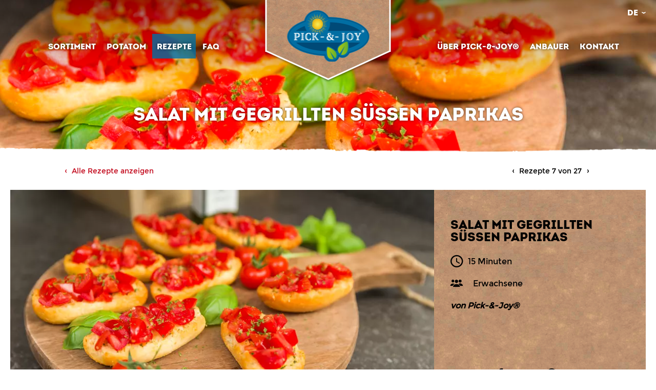

--- FILE ---
content_type: text/html; charset=utf-8
request_url: https://www.pickandjoy.com/de/rezepte/salat-mit-gegrillten-sussen-paprikas
body_size: 5438
content:

<!DOCTYPE html>
<html lang="de">
<head>
	<meta charset="utf-8" />
	<meta name="viewport" content="width=device-width, initial-scale=1" />
<title>Rezept f&#252;r gegrillten Paprikasalat - Vreugdenhil Young Plants</title>
	<meta name="description" content="Rezept f&#252;r gegrillten Paprikasalat - fertig in 15 Minuten - f&#252;r 4 Erwachsene. Gegrillter Paprikasalat ist eine Vitaminbombe und ein k&#246;stliches Mittagsgericht. Die Pick-&amp;-Joy&#174; Red Pepper, Orange Pepper sind sehr gut f&#252;r diesen Salat geeignet." />

	
	<link rel="apple-touch-icon" sizes="180x180" href="/favicons/apple-touch-icon.png" />
	<link rel="icon" type="image/png" sizes="32x32" href="/favicons/favicon-32x32.png" />
	<link rel="icon" type="image/png" sizes="16x16" href="/favicons/favicon-16x16.png" />
	<link rel="manifest" href="/favicons/site.webmanifest" />
	<link rel="mask-icon" href="/favicons/safari-pinned-tab.svg" color="#006ea2" />
	<link rel="shortcut icon" href="/favicons/favicon.ico" />
	<meta name="msapplication-TileColor" content="#da532c" />
	<meta name="msapplication-config" content="/favicons/browserconfig.xml" />
	<meta name="theme-color" content="#fff" />
	<script>(function(w,d,s,l,i){w[l]=w[l]||[];w[l].push({'gtm.start':new Date().getTime(),event:'gtm.js'});var f=d.getElementsByTagName(s)[0],j=d.createElement(s),dl=l!='dataLayer'?'&l='+l:'';j.async=true;j.src='https://www.googletagmanager.com/gtm.js?id='+i+dl;f.parentNode.insertBefore(j,f);})(window,document,'script','dataLayer','GTM-5XZKJNC');</script>
	<link rel="stylesheet" href="/assets/application.css">
</head>
<body id="top-of-page">
	<noscript><iframe src="https://www.googletagmanager.com/ns.html?id=GTM-5XZKJNC" height="0" width="0" style="display:none;visibility:hidden"></iframe></noscript>
	<div id="wrapper">
		<header>
			<div class="container -relative -large">
				<div class="logo__wrapper"><a href="/de" class="logo" data-slogan="">Vreugdenhil Young Plants</a></div>
				<div class="responsive-nav -collapsed">
<dl class="languages">
	<dt class="de languages__current"><span>De</span></dt>
	<dd>
		<ul class="languages__list">
				<li><a class="en" href="/en/recipes/grilled-sweet-pepper-salad" hreflang="en">English</a></li>
				<li><a class="nl" href="/nl/recepten/gegrilde-zoete-paprikasalade" hreflang="nl">Nederlands</a></li>
				<li><a class="de" href="/de/rezepte/salat-mit-gegrillten-sussen-paprikas" hreflang="de">Deutsch</a></li>
				<li><a class="fr" href="/fr/recettes/salade-de-poivrons-grilles" hreflang="fr">Fran&#231;ais</a></li>
		</ul>
	</dd>
</dl>
					<nav class="nav-main">
			<ul class="left">
			<li>
				<a href="/de/gemusepflanzen">Sortiment</a>
			</li>
			<li>
				<a href="/de/potatom">Potatom</a>
			</li>
			<li class="active">
				<a href="/de/rezepte">Rezepte</a>
			</li>
			<li>
				<a href="/de/faq">FAQ</a>
			</li>
			</ul>
									<ul class="right">
			<li>
				<a href="/de/uber-pick-end-joy">&#220;ber Pick-&amp;-Joy&#174;</a>
			</li>
			<li>
				<a href="/de/anbauer">Anbauer</a>
			</li>
			<li>
				<a href="/de/kontakt">Kontakt</a>
			</li>
			</ul>
					</nav>
				</div>
			</div>
			
		<picture class="header__picture">
			<source media="(min-width: 1440px)" srcset="/media/1031/921989-bruschetta-met-tomaten-bruschetta-met-tomaten.jpeg?anchor=center&amp;mode=crop&amp;width=1600&amp;height=300&amp;rnd=132170062760000000 1600w">
			<source media="(min-width: 1024px)" srcset="/media/1031/921989-bruschetta-met-tomaten-bruschetta-met-tomaten.jpeg?anchor=center&amp;mode=crop&amp;width=1440&amp;height=300&amp;rnd=132170062760000000 1440w">
			<source media="(min-width: 768px)" srcset="/media/1031/921989-bruschetta-met-tomaten-bruschetta-met-tomaten.jpeg?anchor=center&amp;mode=crop&amp;width=1024&amp;height=300&amp;rnd=132170062760000000 1024w">
			<source media="(min-width: 426px)" srcset="/media/1031/921989-bruschetta-met-tomaten-bruschetta-met-tomaten.jpeg?anchor=center&amp;mode=crop&amp;width=768&amp;height=300&amp;rnd=132170062760000000 768w">
			<source media="(min-width: 0)" srcset="/media/1031/921989-bruschetta-met-tomaten-bruschetta-met-tomaten.jpeg?anchor=center&amp;mode=crop&amp;width=426&amp;height=300&amp;rnd=132170062760000000 426w">
			<img width="1600" height="300" alt="" class="header__image" src="/media/1031/921989-bruschetta-met-tomaten-bruschetta-met-tomaten.jpeg?anchor=center&amp;mode=crop&amp;width=1600&amp;height=300&amp;rnd=132170062760000000 1600w" />
		</picture>
	<div class="container -title"><h1>Salat mit gegrillten s&#252;&#223;en Paprikas</h1></div>

		</header>
		<div class="toggler -closed" data-text="Menu">Menu</div>
		<div id="container">
			


<section class="content-block -no-padding-bot">

		<div class="paging">
		<div class="container">
			<a class="paging__back-to-overview" href="/de/rezepte">Alle Rezepte anzeigen</a>
			<div class="paging__container">
					<a class="paging__previous" href="/de/rezepte/gefullte-paprikas" title="Gef&#252;llte Paprikas"></a>
				<span class="paging__index">Rezepte 7 von 27</span>
					<a class="paging__next" href="/de/rezepte/tomatensalat" title="Tomatensalat"></a>
			</div>
		</div>
	</div>


	<div class="container -large">
		<div class="recipe-header">
			<div class="recipe-header__image-container">

				
<picture><source srcset="/media/1031/921989-bruschetta-met-tomaten-bruschetta-met-tomaten.jpeg?anchor=center&amp;mode=crop&amp;width=426&amp;height=219&amp;format=webp&amp;quality=75&amp;rnd=132170062760000000 426w, /media/1031/921989-bruschetta-met-tomaten-bruschetta-met-tomaten.jpeg?anchor=center&amp;mode=crop&amp;width=758&amp;height=390&amp;format=webp&amp;quality=75&amp;rnd=132170062760000000 758w, /media/1031/921989-bruschetta-met-tomaten-bruschetta-met-tomaten.jpeg?anchor=center&amp;mode=crop&amp;width=816&amp;height=420&amp;format=webp&amp;quality=75&amp;rnd=132170062760000000 816w" type="image/webp" /><img alt="" class="recipe-header__image match-height" height="420" src="/media/1031/921989-bruschetta-met-tomaten-bruschetta-met-tomaten.jpeg?anchor=center&amp;mode=crop&amp;width=816&amp;height=420&amp;rnd=132170062760000000" srcset="/media/1031/921989-bruschetta-met-tomaten-bruschetta-met-tomaten.jpeg?anchor=center&amp;mode=crop&amp;width=426&amp;height=219&amp;rnd=132170062760000000 426w, /media/1031/921989-bruschetta-met-tomaten-bruschetta-met-tomaten.jpeg?anchor=center&amp;mode=crop&amp;width=758&amp;height=390&amp;rnd=132170062760000000 758w, /media/1031/921989-bruschetta-met-tomaten-bruschetta-met-tomaten.jpeg?anchor=center&amp;mode=crop&amp;width=816&amp;height=420&amp;rnd=132170062760000000 816w" width="816" /></picture>
			</div>
			<div class="recipe-header__content match-height">

				
				<h2 class="recipe-header__title">Salat mit gegrillten s&#252;&#223;en Paprikas</h2>

				
					<span class="recipe-header__preperation-time">15 Minuten</span>
									<span class="recipe-header__amount-of-people">Erwachsene</span>
									<span class="recipe-header__author">von Pick-&amp;-Joy&#174;</span>
				<div class="share">
					<span class="share__title">Teilen:</span>
					<a class="share__link -facebook" target="_blank" href="https://www.facebook.com/sharer/sharer.php?u=https%3a%2f%2fwww.pickandjoy.com%2fde%2frezepte%2fsalat-mit-gegrillten-sussen-paprikas">facebook</a>
					<a class="share__link -twitter" target="_blank" href="https://twitter.com/intent/tweet?text=Salat+mit+gegrillten+s%c3%bc%c3%9fen+Paprikas&url=https%3a%2f%2fwww.pickandjoy.com%2fde%2frezepte%2fsalat-mit-gegrillten-sussen-paprikas">twitter</a>
					<a class="share__link -whatsapp" target="_blank" href="whatsapp://send?text=https%3a%2f%2fwww.pickandjoy.com%2fde%2frezepte%2fsalat-mit-gegrillten-sussen-paprikas">whatsapp</a>
				</div>

			</div>
		</div>
		<div class="ingredients">
			<div class="ingredients__content">
				<div class="container">

					
					<h2 class="ingredients__title" data-dropdown-target="#zutaten" >Zutaten</h2>

					
					<div class="dropdown" id="zutaten">
						<p>2 Pick-&amp;-Joy® <a data-udi="umb://document/ae4ff0078351484caaf538c4d0aa8d5e" href="/de/gemusepflanzen/snack-pepper-red" title="Snack Pepper Red">Snack Pepper Red</a> oder Pick-&amp;-Joy® <a data-udi="umb://document/05b893eb39c9433787402c551ad71d8a" href="/de/gemusepflanzen/snack-pepper-orange" title="Snack Pepper Orange">Snack Pepper Orange</a></p>
<p>2 Pick-&amp;-Joy® <a data-udi="umb://document/618cacd450f24d12ae0c997648be551a" href="/de/gemusepflanzen/red-pepper" title="Red Pepper">Red Pepper</a> oder Pick-&amp;-Joy® <a data-udi="umb://document/3edf3bec76404b789e47b599eb300924" href="#" title="Yellow Pepper">Yellow Pepper</a></p>
<p>1 El OlivenÖl</p>
<p>1 Knoblauchzehe</p>
<p>Frisches Pick-&amp;-Joy® <a data-udi="umb://document/e87c213dbc7842c8871d4b59badc5419" href="#" title="Basil Tree">Basil Tree</a> Basilikum</p>
<p>Meersalz</p>
					</div>
				</div>
			</div>
		</div>
	</div>

</section>

		<section class="content-block">
			<div class="container">
				<h2>Zubereitungsmethode</h2>
				<p>1. Waschen Sie die Paprikas, entfernen Sie die Samenleisten und schneiden Sie die Schoten in Streifen.</p>
<p>2. Schneiden Sie den Knoblauch in feine Stückchen.</p>
<p>3. Geben Sie das Olivenöl in eine Grillpfanne und grillen Sie die Red Peppers und den Knoblauch darin 5 bis 8 Minuten.</p>
<p>4. Geben Sie die Snack Peppers in eine Salatschüssel und fügen Sie die gegrillte Mischung hinzu. Würzen Sie den Salat mit Meersalz und garnieren Sie ihn mit frischem Basilikum.</p>
<p> </p>
<h3 class="bigger"><strong><span style="font-size: 11.0pt; font-family: 'Arial',sans-serif; color: #212121; background: white;">Anmerkung:</span></strong></h3>
<p><span style="font-size: 11.0pt; font-family: 'Arial',sans-serif; color: #212121; background: white;">Durch Verwendung der Snackpaprikas im rohen Zustand bleibt der süße Geschmack erhalten und der Salat erhält einen angenehmen Biss. Natürlich können Sie die Snackpaprikas auch mit den roten Paprikas mitgrillen.</span></p>
			</div>
		</section>


		<section class="content-block">
			<div class="container">
				<h2 class="-center">
					Verwandte Rezepte
						<a class="button -small -header" href="/de/rezepte">Alle Rezepte</a>
				</h2>
				
				<div class="columns -gutter-32 recipes">
							<div class="column -dual-ts -triple-l recipe">
								<a class="recipe__link" href="/de/rezepte/baguette-mit-gegrilltem-gemuse">

	
	<div class="recipe__image-container">
<picture><source srcset="/media/1015/shutterstock_79562200.jpg?anchor=center&amp;mode=crop&amp;width=400&amp;height=300&amp;format=webp&amp;quality=75&amp;rnd=131654086270000000 400w" type="image/webp" /><img alt="" class="recipe__image" height="300" src="/media/1015/shutterstock_79562200.jpg?anchor=center&amp;mode=crop&amp;width=400&amp;height=300&amp;rnd=131654086270000000" srcset="/media/1015/shutterstock_79562200.jpg?anchor=center&amp;mode=crop&amp;width=400&amp;height=300&amp;rnd=131654086270000000 400w" width="400" /></picture>	</div>

	<div class="recipe__content match-height">
		
		
		<h3 class="recipe__title">Baguette mit gegrilltem Gem&#252;se</h3>

		
			<span class="recipe__preperation-time">30 Minuten</span>
					<span class="recipe__amount-of-people">Erwachsene</span>

	</div>

</a> 
							</div>
				</div>
			</div>
		</section>

			
	<div class="call-to-action">
					<picture class="call-to-action__picture">
				<source media="(min-width: 1440px)" srcset="/media/1188/_esf5578.jpg?anchor=center&amp;mode=crop&amp;width=1600&amp;height=460&amp;format=webp&amp;quality=75&amp;rnd=132328074180000000 1600w" type="image/webp" /><source media="(min-width: 1440px)" srcset="/media/1188/_esf5578.jpg?anchor=center&amp;mode=crop&amp;width=1600&amp;height=460&amp;rnd=132328074180000000" />
				<source media="(min-width: 1024px)" srcset="/media/1188/_esf5578.jpg?anchor=center&amp;mode=crop&amp;width=1440&amp;height=460&amp;format=webp&amp;quality=75&amp;rnd=132328074180000000 1440w" type="image/webp" /><source media="(min-width: 1024px)" srcset="/media/1188/_esf5578.jpg?anchor=center&amp;mode=crop&amp;width=1440&amp;height=460&amp;rnd=132328074180000000" />
				<source media="(min-width: 768px)" srcset="/media/1188/_esf5578.jpg?anchor=center&amp;mode=crop&amp;width=1024&amp;height=460&amp;format=webp&amp;quality=75&amp;rnd=132328074180000000 1024w" type="image/webp" /><source media="(min-width: 768px)" srcset="/media/1188/_esf5578.jpg?anchor=center&amp;mode=crop&amp;width=1024&amp;height=460&amp;rnd=132328074180000000" />
				<source media="(min-width: 426px)" srcset="/media/1188/_esf5578.jpg?anchor=center&amp;mode=crop&amp;width=768&amp;height=460&amp;format=webp&amp;quality=75&amp;rnd=132328074180000000 768w" type="image/webp" /><source media="(min-width: 426px)" srcset="/media/1188/_esf5578.jpg?anchor=center&amp;mode=crop&amp;width=768&amp;height=460&amp;rnd=132328074180000000" />
				<source srcset="/media/1188/_esf5578.jpg?anchor=center&amp;mode=crop&amp;width=1600&amp;height=460&amp;format=webp&amp;quality=75&amp;rnd=132328074180000000 1600w" type="image/webp" /><img alt="" class="call-to-action__image" height="460" src="/media/1188/_esf5578.jpg?anchor=center&amp;mode=crop&amp;width=1600&amp;height=460&amp;rnd=132328074180000000" srcset="/media/1188/_esf5578.jpg?anchor=center&amp;mode=crop&amp;width=1600&amp;height=460&amp;rnd=132328074180000000 1600w" width="1600" />
			</picture>
		<div class="call-to-action__content">
			<div class="container">
				<h2 class="call-to-action__title">Sehen Sie sich alle unsere Gem&#252;sepflanzen an</h2>
				<a class="button -shadow" href="/de/gemusepflanzen">Sortiment</a>
			</div>
		</div>
		<a class="call-to-action__link" href="/de/uber-pick-end-joy">&#220;ber Pick-&amp;-Joy&#174;</a>
	</div>

		</div>
		<footer>
			<div class="footer__background">
				<div class="container -small">
						<div class="footer__usp">
							<h2>Warum Pick-&amp;-Joy&#174;?</h2>
							<p>Frisch, gesund &amp; lecker: 22 essbarem Pick-&amp;-Joy® Erntegemüse!</p>
						</div>
					<div class="columns">
						<div class="column -dual-t">
								<div class="-center footer__content">
									<h2>Haben Sie eine Frage?</h2>
									<a class="button" href="/de/faq">H&#228;ufig gestellte Fragen (FAQ)</a>
								</div>
						</div>
						<div class="column -dual-t">
								<div class="-center footer__content">
									<h2>Social Media</h2>
									<ul class="social-media">
											<li class="social-media__item"><a class="social-media__link -facebook" target="_blank" href="https://www.facebook.com/pickandjoyplants/">Facebook</a></li>
											<li class="social-media__item"><a class="social-media__link -instagram" target="_blank" href="https://www.instagram.com/pickandjoy_plukgroenten/">Instagram </a></li>
											<li class="social-media__item"><a class="social-media__link -pinterest" target="_blank" href="https://nl.pinterest.com/pickandjoyplukgroenten/">Pinterest</a></li>
									</ul>
								</div>
						</div>
					</div>
				</div>
					<div class="landing-pages">
							<a class="landing-pages__link" href="/de/gemusepflanzen">Eigener Gem&#252;seanbau</a>
							<a class="landing-pages__link" href="/de/potatom">Denn im Gem&#252;segarten</a>
							<a class="landing-pages__link" href="/de/faq">Pflegetipps</a>
							<a class="landing-pages__link" href="/de/gemusepflanzen">Sortiment</a>
							<a class="landing-pages__link" href="/de/potatom">Potatom</a>
							<a class="landing-pages__link" href="/de/uber-pick-end-joy">Inspiration</a>
					</div>
									<a class="random-product" href="/de/gemusepflanzen/cherry-tomato-brown">
<picture><source srcset="/media/1614/ill-1-cherry-tomato-brown-fc.png?anchor=center&amp;mode=crop&amp;width=332&amp;height=230&amp;format=webp&amp;quality=100&amp;rnd=133498066260000000 332w" type="image/webp" /><img alt="" height="230" src="/media/1614/ill-1-cherry-tomato-brown-fc.png?anchor=center&amp;mode=crop&amp;width=332&amp;height=230&amp;rnd=133498066260000000" srcset="/media/1614/ill-1-cherry-tomato-brown-fc.png?anchor=center&amp;mode=crop&amp;width=332&amp;height=230&amp;rnd=133498066260000000 332w" width="332" /></picture>						<span class="random-product__text">Cherry Tomato Brown</span>
					</a>
			</div>
			<div class="legal">
				<div class="container">
					<ul class="legal__list">
						<li class="legal__list-item">&copy; 2018 - 2026 Vreugdenhil Young Plants Alle Rechte vorbehalten.</li>
						<li class="legal__list-item -panorama"><a class="legal__list-link" href="https://www.panoramastudios.nl/" target="_blank" rel="noopener">Eine Panorama Studios Website</a></li>
						<li class="legal__list-item -concept"><a class="legal__list-link" href="https://www.vreugdenhilyoungplants.com/" target="_blank" rel="noopener">Ein Konzept von: <span class="visiblyhidden">Vreugdenhil Young Plants</span></a></li>
					</ul>
				</div>
			</div>
		</footer>
	</div>
	<script src="https://code.jquery.com/jquery-3.5.1.min.js" integrity="sha256-9/aliU8dGd2tb6OSsuzixeV4y/faTqgFtohetphbbj0=" crossorigin="anonymous"></script>
	<script>!function(e){function r(r){for(var n,a,i=r[0],l=r[1],c=r[2],f=0,p=[];f<i.length;f++)a=i[f],Object.prototype.hasOwnProperty.call(o,a)&&o[a]&&p.push(o[a][0]),o[a]=0;for(n in l)Object.prototype.hasOwnProperty.call(l,n)&&(e[n]=l[n]);for(s&&s(r);p.length;)p.shift()();return u.push.apply(u,c||[]),t()}function t(){for(var e,r=0;r<u.length;r++){for(var t=u[r],n=!0,i=1;i<t.length;i++){var l=t[i];0!==o[l]&&(n=!1)}n&&(u.splice(r--,1),e=a(a.s=t[0]))}return e}var n={},o={6:0},u=[];function a(r){if(n[r])return n[r].exports;var t=n[r]={i:r,l:!1,exports:{}};return e[r].call(t.exports,t,t.exports,a),t.l=!0,t.exports}a.e=function(e){var r=[],t=o[e];if(0!==t)if(t)r.push(t[2]);else{var n=new Promise((function(r,n){t=o[e]=[r,n]}));r.push(t[2]=n);var u,i=document.createElement("script");i.charset="utf-8",i.timeout=120,a.nc&&i.setAttribute("nonce",a.nc),i.src=function(e){return a.p+""+({0:"slick-carousel",1:"responsive-bp",3:"jquery-ajax-unobtrusive",4:"jquery-match-height",5:"lightgallery"}[e]||e)+".js"}(e);var l=new Error;u=function(r){i.onerror=i.onload=null,clearTimeout(c);var t=o[e];if(0!==t){if(t){var n=r&&("load"===r.type?"missing":r.type),u=r&&r.target&&r.target.src;l.message="Loading chunk "+e+" failed.\n("+n+": "+u+")",l.name="ChunkLoadError",l.type=n,l.request=u,t[1](l)}o[e]=void 0}};var c=setTimeout((function(){u({type:"timeout",target:i})}),12e4);i.onerror=i.onload=u,document.head.appendChild(i)}return Promise.all(r)},a.m=e,a.c=n,a.d=function(e,r,t){a.o(e,r)||Object.defineProperty(e,r,{enumerable:!0,get:t})},a.r=function(e){"undefined"!=typeof Symbol&&Symbol.toStringTag&&Object.defineProperty(e,Symbol.toStringTag,{value:"Module"}),Object.defineProperty(e,"__esModule",{value:!0})},a.t=function(e,r){if(1&r&&(e=a(e)),8&r)return e;if(4&r&&"object"==typeof e&&e&&e.__esModule)return e;var t=Object.create(null);if(a.r(t),Object.defineProperty(t,"default",{enumerable:!0,value:e}),2&r&&"string"!=typeof e)for(var n in e)a.d(t,n,function(r){return e[r]}.bind(null,n));return t},a.n=function(e){var r=e&&e.__esModule?function(){return e.default}:function(){return e};return a.d(r,"a",r),r},a.o=function(e,r){return Object.prototype.hasOwnProperty.call(e,r)},a.p="/assets/",a.oe=function(e){throw console.error(e),e};var i=window.webpackJsonp=window.webpackJsonp||[],l=i.push.bind(i);i.push=r,i=i.slice();for(var c=0;c<i.length;c++)r(i[c]);var s=l;t()}([]);
//# sourceMappingURL=runtime.js.map</script>
	<script src="/assets/application.js"></script>
</body>
</html>

--- FILE ---
content_type: text/css; charset=utf-8
request_url: https://www.pickandjoy.com/assets/application.css
body_size: 21071
content:
@font-face{font-family:lg;src:url(/assets/fonts/lg.a53dcc5ea47fe7d1d9fc881ff489f409.ttf) format("truetype"),url(/assets/fonts/lg.0add59587d07387b771f49d3f91a92af.woff) format("woff"),url(/assets/fonts/lg.adb7aeef16adb8599e2d261b9a3a9f1e.svg#lg) format("svg");font-weight:400;font-style:normal;font-display:block}.lg-icon{font-family:lg!important;speak:never;font-style:normal;font-weight:400;font-variant:normal;text-transform:none;line-height:1;-webkit-font-smoothing:antialiased;-moz-osx-font-smoothing:grayscale}.lg-actions .lg-next,.lg-actions .lg-prev{background-color:rgba(0,0,0,.45);border-radius:2px;color:#999;cursor:pointer;display:block;font-size:22px;margin-top:-10px;padding:8px 10px 9px;position:absolute;top:50%;z-index:1080;border:none;outline:none}.lg-actions .lg-next.disabled,.lg-actions .lg-prev.disabled{pointer-events:none;opacity:.5}.lg-actions .lg-next:hover,.lg-actions .lg-prev:hover{color:#fff}.lg-actions .lg-next{right:20px}.lg-actions .lg-next:before{content:"\e095"}.lg-actions .lg-prev{left:20px}.lg-actions .lg-prev:after{content:"\e094"}@-webkit-keyframes lg-right-end{0%{left:0}50%{left:-30px}to{left:0}}@keyframes lg-right-end{0%{left:0}50%{left:-30px}to{left:0}}@-webkit-keyframes lg-left-end{0%{left:0}50%{left:30px}to{left:0}}@keyframes lg-left-end{0%{left:0}50%{left:30px}to{left:0}}.lg-outer.lg-right-end .lg-object{-webkit-animation:lg-right-end .3s;animation:lg-right-end .3s;position:relative}.lg-outer.lg-left-end .lg-object{-webkit-animation:lg-left-end .3s;animation:lg-left-end .3s;position:relative}.lg-toolbar{z-index:1082;left:0;position:absolute;top:0;width:100%;background-color:rgba(0,0,0,.45)}.lg-toolbar .lg-icon{color:#999;cursor:pointer;float:right;font-size:24px;height:47px;line-height:27px;padding:10px 0;text-align:center;width:50px;text-decoration:none!important;outline:medium none;background:none;border:none;box-shadow:none;transition:color .2s linear}.lg-toolbar .lg-icon:hover{color:#fff}.lg-toolbar .lg-close:after{content:"\e070"}.lg-toolbar .lg-download:after{content:"\e0f2"}.lg-sub-html{background-color:rgba(0,0,0,.45);bottom:0;color:#eee;font-size:16px;left:0;padding:10px 40px;position:fixed;right:0;text-align:center;z-index:1080}.lg-sub-html h4{margin:0;font-size:13px;font-weight:700}.lg-sub-html p{font-size:12px;margin:5px 0 0}#lg-counter{color:#999;display:inline-block;font-size:16px;padding-left:20px;padding-top:12px;vertical-align:middle}.lg-next,.lg-prev,.lg-toolbar{opacity:1;transition:transform .35s cubic-bezier(0,0,.25,1) 0s,opacity .35s cubic-bezier(0,0,.25,1) 0s,color .2s linear}.lg-hide-items .lg-prev{opacity:0;transform:translate3d(-10px,0,0)}.lg-hide-items .lg-next{opacity:0;transform:translate3d(10px,0,0)}.lg-hide-items .lg-toolbar{opacity:0;transform:translate3d(0,-10px,0)}body:not(.lg-from-hash) .lg-outer.lg-start-zoom .lg-object{transform:scale3d(.5,.5,.5);opacity:0;transition:transform .25s cubic-bezier(0,0,.25,1) 0s,opacity .25s cubic-bezier(0,0,.25,1)!important;transform-origin:50% 50%}body:not(.lg-from-hash) .lg-outer.lg-start-zoom .lg-item.lg-complete .lg-object{transform:scaleX(1);opacity:1}.lg-outer .lg-thumb-outer{background-color:#0d0a0a;bottom:0;position:absolute;width:100%;z-index:1080;max-height:350px;transform:translate3d(0,100%,0);transition:transform .25s cubic-bezier(0,0,.25,1) 0s}.lg-outer .lg-thumb-outer.lg-grab .lg-thumb-item{cursor:-webkit-grab;cursor:-o-grab;cursor:-ms-grab;cursor:grab}.lg-outer .lg-thumb-outer.lg-grabbing .lg-thumb-item{cursor:move;cursor:-webkit-grabbing;cursor:-o-grabbing;cursor:-ms-grabbing;cursor:grabbing}.lg-outer .lg-thumb-outer.lg-dragging .lg-thumb{transition-duration:0s!important}.lg-outer.lg-thumb-open .lg-thumb-outer{transform:translateZ(0)}.lg-outer .lg-thumb{padding:10px 0;height:100%;margin-bottom:-5px}.lg-outer .lg-thumb-item{border-radius:5px;cursor:pointer;float:left;overflow:hidden;height:100%;border:2px solid #fff;border-radius:4px;margin-bottom:5px}.lg-outer .lg-thumb-item.active,.lg-outer .lg-thumb-item:hover{border-color:#a90707}.lg-outer .lg-thumb-item img{width:100%;height:100%;-o-object-fit:cover;object-fit:cover}.lg-outer.lg-has-thumb .lg-item{padding-bottom:120px}.lg-outer.lg-can-toggle .lg-item{padding-bottom:0}.lg-outer.lg-pull-caption-up .lg-sub-html{transition:bottom .25s ease}.lg-outer.lg-pull-caption-up.lg-thumb-open .lg-sub-html{bottom:100px}.lg-outer .lg-toogle-thumb{background-color:#0d0a0a;border-radius:2px 2px 0 0;color:#999;cursor:pointer;font-size:24px;height:39px;line-height:27px;padding:5px 0;position:absolute;right:20px;text-align:center;top:-39px;width:50px;outline:medium none;border:none}.lg-outer .lg-toogle-thumb:after{content:"\e1ff"}.lg-outer .lg-toogle-thumb:hover{color:#fff}.lg-outer .lg-video-cont{display:inline-block;vertical-align:middle;max-width:1140px;max-height:100%;width:100%;padding:0 5px}.lg-outer .lg-video{width:100%;height:0;padding-bottom:56.25%;overflow:hidden;position:relative}.lg-outer .lg-video .lg-object{display:inline-block;position:absolute;top:0;left:0;width:100%!important;height:100%!important}.lg-outer .lg-video .lg-video-play{width:84px;height:59px;position:absolute;left:50%;top:50%;margin-left:-42px;margin-top:-30px;z-index:1080;cursor:pointer}.lg-outer .lg-has-iframe .lg-video{-webkit-overflow-scrolling:touch;overflow:auto}.lg-outer .lg-has-vimeo .lg-video-play{background:url(/assets/images/vimeo-play.56f3a1ccd3ed8f77527f7c868f17a1ea.png) no-repeat scroll 0 0 transparent}.lg-outer .lg-has-vimeo:hover .lg-video-play{background:url(/assets/images/vimeo-play.56f3a1ccd3ed8f77527f7c868f17a1ea.png) no-repeat scroll 0 -58px transparent}.lg-outer .lg-has-html5 .lg-video-play{background:transparent url(/assets/images/video-play.5df53cdf15514a04d37271c483cb5c46.png) no-repeat scroll 0 0;height:64px;margin-left:-32px;margin-top:-32px;width:64px;opacity:.8}.lg-outer .lg-has-html5:hover .lg-video-play{opacity:1}.lg-outer .lg-has-youtube .lg-video-play{background:url(/assets/images/youtube-play.99bdb2e6e159b1ff4f1a92dce928bcc1.png) no-repeat scroll 0 0 transparent}.lg-outer .lg-has-youtube:hover .lg-video-play{background:url(/assets/images/youtube-play.99bdb2e6e159b1ff4f1a92dce928bcc1.png) no-repeat scroll 0 -60px transparent}.lg-outer .lg-video-object{width:100%!important;height:100%!important;position:absolute;top:0;left:0}.lg-outer .lg-has-video .lg-video-object{visibility:hidden}.lg-outer .lg-has-video.lg-video-playing .lg-object,.lg-outer .lg-has-video.lg-video-playing .lg-video-play{display:none}.lg-outer .lg-has-video.lg-video-playing .lg-video-object{visibility:visible}.lg-progress-bar{background-color:#333;height:5px;left:0;position:absolute;top:0;width:100%;z-index:1083;opacity:0;transition:opacity .08s ease 0s}.lg-progress-bar .lg-progress{background-color:#a90707;height:5px;width:0}.lg-progress-bar.lg-start .lg-progress{width:100%}.lg-show-autoplay .lg-progress-bar{opacity:1}.lg-autoplay-button:after{content:"\e01d"}.lg-show-autoplay .lg-autoplay-button:after{content:"\e01a"}.lg-outer.lg-css3.lg-zoom-dragging .lg-item.lg-complete.lg-zoomable .lg-image,.lg-outer.lg-css3.lg-zoom-dragging .lg-item.lg-complete.lg-zoomable .lg-img-wrap{transition-duration:0s}.lg-outer.lg-use-transition-for-zoom .lg-item.lg-complete.lg-zoomable .lg-img-wrap{transition:transform .3s cubic-bezier(0,0,.25,1) 0s}.lg-outer.lg-use-left-for-zoom .lg-item.lg-complete.lg-zoomable .lg-img-wrap{transition:left .3s cubic-bezier(0,0,.25,1) 0s,top .3s cubic-bezier(0,0,.25,1) 0s}.lg-outer .lg-item.lg-complete.lg-zoomable .lg-img-wrap{transform:translateZ(0);-webkit-backface-visibility:hidden;backface-visibility:hidden}.lg-outer .lg-item.lg-complete.lg-zoomable .lg-image{transform:scaleX(1);transition:transform .3s cubic-bezier(0,0,.25,1) 0s,opacity .15s!important;transform-origin:0 0;-webkit-backface-visibility:hidden;backface-visibility:hidden}#lg-zoom-in:after{content:"\e311"}#lg-actual-size{font-size:20px}#lg-actual-size:after{content:"\e033"}#lg-zoom-out{opacity:.5;pointer-events:none}#lg-zoom-out:after{content:"\e312"}.lg-zoomed #lg-zoom-out{opacity:1;pointer-events:auto}.lg-outer .lg-pager-outer{bottom:60px;left:0;position:absolute;right:0;text-align:center;z-index:1080;height:10px}.lg-outer .lg-pager-outer.lg-pager-hover .lg-pager-cont{overflow:visible}.lg-outer .lg-pager-cont{cursor:pointer;display:inline-block;overflow:hidden;position:relative;vertical-align:top;margin:0 5px}.lg-outer .lg-pager-cont:hover .lg-pager-thumb-cont{opacity:1;transform:translateZ(0)}.lg-outer .lg-pager-cont.lg-pager-active .lg-pager{box-shadow:inset 0 0 0 2px #fff}.lg-outer .lg-pager-thumb-cont{background-color:#fff;color:#fff;bottom:100%;height:83px;left:0;margin-bottom:20px;margin-left:-60px;opacity:0;padding:5px;position:absolute;width:120px;border-radius:3px;transition:opacity .15s ease 0s,transform .15s ease 0s;transform:translate3d(0,5px,0)}.lg-outer .lg-pager-thumb-cont img{width:100%;height:100%}.lg-outer .lg-pager{background-color:hsla(0,0%,100%,.5);border-radius:50%;box-shadow:inset 0 0 0 8px hsla(0,0%,100%,.7);display:block;height:12px;transition:box-shadow .3s ease 0s;width:12px}.lg-outer .lg-pager:focus,.lg-outer .lg-pager:hover{box-shadow:inset 0 0 0 8px #fff}.lg-outer .lg-caret{border-left:10px solid transparent;border-right:10px solid transparent;border-top:10px dashed;bottom:-10px;display:inline-block;height:0;left:50%;margin-left:-5px;position:absolute;vertical-align:middle;width:0}.lg-fullscreen:after{content:"\e20c"}.lg-fullscreen-on .lg-fullscreen:after{content:"\e20d"}.lg-outer #lg-dropdown-overlay{background-color:rgba(0,0,0,.25);bottom:0;cursor:default;left:0;position:fixed;right:0;top:0;z-index:1081;opacity:0;visibility:hidden;transition:visibility 0s linear .18s,opacity .18s linear 0s}.lg-outer.lg-dropdown-active #lg-dropdown-overlay,.lg-outer.lg-dropdown-active .lg-dropdown{transition-delay:0s;transform:translateZ(0);opacity:1;visibility:visible}.lg-outer.lg-dropdown-active #lg-share{color:#fff}.lg-outer .lg-dropdown{background-color:#fff;border-radius:2px;font-size:14px;list-style-type:none;margin:0;padding:10px 0;position:absolute;right:0;text-align:left;top:50px;opacity:0;visibility:hidden;transform:translate3d(0,5px,0);transition:transform .18s linear 0s,visibility 0s linear .5s,opacity .18s linear 0s}.lg-outer .lg-dropdown:after{content:"";display:block;height:0;width:0;position:absolute;border:8px solid transparent;border-bottom-color:#fff;right:16px;top:-16px}.lg-outer .lg-dropdown>li:last-child{margin-bottom:0}.lg-outer .lg-dropdown>li:hover .lg-icon,.lg-outer .lg-dropdown>li:hover a{color:#333}.lg-outer .lg-dropdown a{color:#333;display:block;white-space:pre;padding:4px 12px;font-family:Open Sans,Helvetica Neue,Helvetica,Arial,sans-serif;font-size:12px}.lg-outer .lg-dropdown a:hover{background-color:rgba(0,0,0,.07)}.lg-outer .lg-dropdown .lg-dropdown-text{display:inline-block;line-height:1;margin-top:-3px;vertical-align:middle}.lg-outer .lg-dropdown .lg-icon{color:#333;display:inline-block;float:none;font-size:20px;height:auto;line-height:1;margin-right:8px;padding:0;vertical-align:middle;width:auto}.lg-outer #lg-share{position:relative}.lg-outer #lg-share:after{content:"\e80d"}.lg-outer #lg-share-facebook .lg-icon{color:#3b5998}.lg-outer #lg-share-facebook .lg-icon:after{content:"\e904"}.lg-outer #lg-share-twitter .lg-icon{color:#00aced}.lg-outer #lg-share-twitter .lg-icon:after{content:"\e907"}.lg-outer #lg-share-googleplus .lg-icon{color:#dd4b39}.lg-outer #lg-share-googleplus .lg-icon:after{content:"\e905"}.lg-outer #lg-share-pinterest .lg-icon{color:#cb2027}.lg-outer #lg-share-pinterest .lg-icon:after{content:"\e906"}.lg-outer .lg-img-rotate{position:absolute;padding:0 5px;left:0;right:0;top:0;bottom:0;transition:transform .3s cubic-bezier(.32,0,.67,0) 0s}.lg-rotate-left:after{content:"\e900"}.lg-rotate-right:after{content:"\e901"}.lg-icon.lg-flip-hor,.lg-icon.lg-flip-ver{font-size:26px}.lg-flip-ver:after{content:"\e903"}.lg-flip-hor:after{content:"\e902"}.lg-group:after{content:"";display:table;clear:both}.lg-outer{width:100%;height:100%;position:fixed;top:0;left:0;z-index:1050;text-align:left;opacity:0;outline:none;transition:opacity .15s ease 0s}.lg-outer *{box-sizing:border-box}.lg-outer.lg-visible{opacity:1}.lg-outer.lg-css3 .lg-item.lg-current,.lg-outer.lg-css3 .lg-item.lg-next-slide,.lg-outer.lg-css3 .lg-item.lg-prev-slide{transition-duration:inherit!important;transition-timing-function:inherit!important}.lg-outer.lg-css3.lg-dragging .lg-item.lg-current,.lg-outer.lg-css3.lg-dragging .lg-item.lg-next-slide,.lg-outer.lg-css3.lg-dragging .lg-item.lg-prev-slide{transition-duration:0s!important;opacity:1}.lg-outer.lg-grab img.lg-object{cursor:-webkit-grab;cursor:-o-grab;cursor:-ms-grab;cursor:grab}.lg-outer.lg-grabbing img.lg-object{cursor:move;cursor:-webkit-grabbing;cursor:-o-grabbing;cursor:-ms-grabbing;cursor:grabbing}.lg-outer .lg{height:100%;width:100%;position:relative;overflow:hidden;margin-left:auto;margin-right:auto;max-width:100%;max-height:100%}.lg-outer .lg-inner{width:100%;height:100%;position:absolute;left:0;top:0;white-space:nowrap}.lg-outer .lg-item{background:url(/assets/images/loading.63e92997a29a65445cc854590d60f855.gif) no-repeat scroll 50% transparent;display:none!important}.lg-outer.lg-css3 .lg-current,.lg-outer.lg-css3 .lg-next-slide,.lg-outer.lg-css3 .lg-prev-slide,.lg-outer.lg-css .lg-current{display:inline-block!important}.lg-outer .lg-img-wrap,.lg-outer .lg-item{display:inline-block;text-align:center;position:absolute;width:100%;height:100%}.lg-outer .lg-img-wrap:before,.lg-outer .lg-item:before{content:"";display:inline-block;height:50%;width:1px;margin-right:-1px}.lg-outer .lg-img-wrap{position:absolute;padding:0 5px;left:0;right:0;top:0;bottom:0}.lg-outer .lg-item.lg-complete{background-image:none}.lg-outer .lg-item.lg-current{z-index:1060}.lg-outer .lg-image{display:inline-block;vertical-align:middle;max-width:100%;max-height:100%;width:auto!important;height:auto!important}.lg-outer.lg-show-after-load .lg-item .lg-object,.lg-outer.lg-show-after-load .lg-item .lg-video-play{opacity:0;transition:opacity .15s ease 0s}.lg-outer.lg-show-after-load .lg-item.lg-complete .lg-object,.lg-outer.lg-show-after-load .lg-item.lg-complete .lg-video-play{opacity:1}.lg-outer .lg-empty-html,.lg-outer.lg-hide-download #lg-download{display:none}.lg-backdrop{position:fixed;top:0;left:0;right:0;bottom:0;z-index:1040;background-color:#000;opacity:0;transition:opacity .15s ease 0s}.lg-backdrop.in{opacity:1}.lg-css3.lg-no-trans .lg-current,.lg-css3.lg-no-trans .lg-next-slide,.lg-css3.lg-no-trans .lg-prev-slide{transition:none 0s ease 0s!important}.lg-css3.lg-use-css3 .lg-item,.lg-css3.lg-use-left .lg-item{-webkit-backface-visibility:hidden;backface-visibility:hidden}.lg-css3.lg-fade .lg-item{opacity:0}.lg-css3.lg-fade .lg-item.lg-current{opacity:1}.lg-css3.lg-fade .lg-item.lg-current,.lg-css3.lg-fade .lg-item.lg-next-slide,.lg-css3.lg-fade .lg-item.lg-prev-slide{transition:opacity .1s ease 0s}.lg-css3.lg-slide.lg-use-css3 .lg-item{opacity:0}.lg-css3.lg-slide.lg-use-css3 .lg-item.lg-prev-slide{transform:translate3d(-100%,0,0)}.lg-css3.lg-slide.lg-use-css3 .lg-item.lg-next-slide{transform:translate3d(100%,0,0)}.lg-css3.lg-slide.lg-use-css3 .lg-item.lg-current{transform:translateZ(0);opacity:1}.lg-css3.lg-slide.lg-use-css3 .lg-item.lg-current,.lg-css3.lg-slide.lg-use-css3 .lg-item.lg-next-slide,.lg-css3.lg-slide.lg-use-css3 .lg-item.lg-prev-slide{transition:transform 1s cubic-bezier(0,0,.25,1) 0s,opacity .1s ease 0s}.lg-css3.lg-slide.lg-use-left .lg-item{opacity:0;position:absolute;left:0}.lg-css3.lg-slide.lg-use-left .lg-item.lg-prev-slide{left:-100%}.lg-css3.lg-slide.lg-use-left .lg-item.lg-next-slide{left:100%}.lg-css3.lg-slide.lg-use-left .lg-item.lg-current{left:0;opacity:1}.lg-css3.lg-slide.lg-use-left .lg-item.lg-current,.lg-css3.lg-slide.lg-use-left .lg-item.lg-next-slide,.lg-css3.lg-slide.lg-use-left .lg-item.lg-prev-slide{transition:left 1s cubic-bezier(0,0,.25,1) 0s,opacity .1s ease 0s}@media (min-width:1025px){.lg-outer .lg-thumb-item{transition:border-color .25s ease}}
@font-face{font-family:Intro Black;src:url(/assets/fonts/Intro-Black.e335fd35c979c3e791fc7958215a040e.eot);src:url(/assets/fonts/Intro-Black.e335fd35c979c3e791fc7958215a040e.eot?#iefix) format("embedded-opentype"),url(/assets/fonts/Intro-Black.11a3f4376cdd184ef9451f5a2e66d8e7.woff2) format("woff2"),url(/assets/fonts/Intro-Black.a0aa1b2134a7763b943028a09d19af94.woff) format("woff"),url(/assets/fonts/Intro-Black.7e6492624bcd0ef3431524638146f9b1.svg) format("truetype");font-weight:400;font-style:normal}@font-face{font-family:Montserrat Regular;src:url(/assets/fonts/Montserrat-Regular.c35846b5ec43fea3028f814e74a6caa5.eot);src:url(/assets/fonts/Montserrat-Regular.c35846b5ec43fea3028f814e74a6caa5.eot?#iefix) format("embedded-opentype"),url(/assets/fonts/Montserrat-Regular.7cd544988760c451d89471fd55dd99a5.woff2) format("woff2"),url(/assets/fonts/Montserrat-Regular.584d4c753cbee11b55728cced8314f64.woff) format("woff"),url(/assets/fonts/Montserrat-Regular.4ca7b4e016007ebf5dbaee144ac270d7.svg) format("truetype");font-weight:400;font-style:normal}@font-face{font-family:icon;src:url(/assets/fonts/icon.ce0ebf919da2d5711fbf7eeab68ceeab.woff2) format("woff2"),url(/assets/fonts/icon.d9a97de2e1e12b27718ec2c9a5dde131.woff) format("woff");font-style:normal;font-weight:400}.icon:before{font-style:normal;font-weight:400;font-variant:normal;font-family:icon;line-height:1;text-transform:none;speak:none;content:none;-webkit-font-smoothing:antialiased;-moz-osx-font-smoothing:grayscale}.icon-amount-of-people:before{content:""}.icon-arrow-down:before{content:""}.icon-arrow-left:before{content:""}.icon-arrow-right:before{content:""}.icon-arrow-up:before{content:""}.icon-check:before{content:""}.icon-clock:before{content:""}.icon-close:before{content:""}.icon-facebook:before{content:""}.icon-instagram:before{content:""}.icon-linkedin:before{content:""}.icon-menu:before{content:""}.icon-pinterest:before{content:""}.icon-twitter:before{content:""}.icon-whatsapp:before{content:""}html{font-family:sans-serif;-ms-text-size-adjust:100%;-webkit-text-size-adjust:100%}body{margin:0}article,aside,details,figcaption,figure,footer,header,hgroup,main,menu,nav,section,summary{display:block}audio,canvas,progress,video{display:inline-block;vertical-align:baseline}audio:not([controls]){display:none;height:0}[hidden],template{display:none}a{background-color:transparent}a:active,a:hover{outline:0}abbr[title]{border-bottom:1px dotted;cursor:help}@supports((-webkit-text-decoration:dotted underline) or (text-decoration:dotted underline)){abbr[title],acronym[title]{-webkit-text-decoration:dotted underline;text-decoration:dotted underline;border-bottom:none}}b,strong{font-weight:700}dfn{font-style:italic}mark{background:#ff0;color:#000}small{font-size:80%}sub,sup{font-size:75%;line-height:0;position:relative;vertical-align:baseline}sup{top:-.375rem}sub{bottom:-.1875rem}img{border:0}svg:not(:root){overflow:hidden}figure{margin:1rem 2.5rem}button,input,optgroup,select,textarea{color:inherit;font:inherit;margin:0}button{overflow:visible}button,select{text-transform:none}button,html input[type=button],input[type=reset],input[type=submit]{-webkit-appearance:button;cursor:pointer}button::-moz-focus-inner,input::-moz-focus-inner{border:0;padding:0}input[type=number]::-webkit-inner-spin-button,input[type=number]::-webkit-outer-spin-button{height:auto}input[type=search]::-webkit-search-cancel-button,input[type=search]::-webkit-search-decoration{-webkit-appearance:none}fieldset{border:1px solid silver;margin:0 2px;padding:.35rem .625rem .75rem}legend{border:0;padding:0}optgroup{font-weight:700}table{border-collapse:collapse;border-spacing:0}html{-webkit-overflow-scrolling:touch;color:#222;font-size:100%;line-height:1.4;box-sizing:border-box}*,:after,:before{box-sizing:inherit}:focus{outline:1px solid #3b99fc}button:focus,input:focus,keygen:focus,select:focus,textarea:focus{outline-offset:-1px}[tabindex="-1"]:focus{outline:none}_::-ms-reveal,body:not([tabindex]):focus,div:not([tabindex]):focus{outline:none}h1,h2,h3,h4,h5,h6{text-rendering:optimizeLegibility;page-break-after:avoid}h1{font-size:2rem;margin:1.34rem 0}h2{font-size:1.5rem;margin:1.245rem 0}h3{font-size:1.17rem;margin:1.17rem 0}h4{font-size:1rem;margin:1.33rem 0}h5{font-size:.83rem;margin:1.386rem 0}h6{font-size:.67rem;margin:1.561rem 0}::-moz-selection{background:#b3d4fc;text-shadow:none}::selection{background:#b3d4fc;text-shadow:none}hr{display:block;height:1px;border:0;border-top:1px solid silver;margin:1rem 0;padding:0}.container,.container-full,.landing-pages,.modal-ajax.container,.modal-ajax.landing-pages,.modal-ajax.modal-iframe,.modal-iframe{margin:0 auto}.container-full.fixed,.container.fixed,.fixed .container,.fixed .container-full,.fixed.landing-pages,.fixed .landing-pages,.fixed.modal-iframe,.fixed .modal-iframe{width:100%}.container-full{overflow-x:hidden}.container,.landing-pages,.modal-ajax.container,.modal-ajax.landing-pages,.modal-ajax.modal-iframe,.modal-iframe{max-width:1140px;width:calc(100% - 16px)}.container.fixed,.fixed .container,.fixed.landing-pages,.fixed .landing-pages,.fixed.modal-iframe,.fixed .modal-iframe{width:1140px}.row,[class*=block-row-]{margin:0 -8px}.no-gutter{margin:0}[class*=block-row-]{display:block;padding:0;list-style:none}[class*=block-row-]>*,[class*=col-]{display:block;float:left;min-height:1px;width:100%;border-left:8px solid transparent;border-right:8px solid transparent;background-clip:padding-box}[dir=rtl] [class*=block-row-]>*,[dir=rtl] [class*=col-]{float:right}[class*=col-][class*=offset],[class*=col-][class*=pull],[class*=col-][class*=push]{position:relative}.no-gutter>[class*=col-],[class*=block-row-].no-gutter>*{border:none;background-clip:border-box}.equal-height{display:table;table-layout:fixed;height:1px;width:calc(100% + 16px)}.equal-height.no-gutter{width:100%}.equal-height:before{display:none!important}.equal-height>[class*=col-]{float:none;vertical-align:top}.col-xxs-1{width:8.3333333333%}.offset-xxs-1,.push-xxs-1{left:8.3333333333%}[dir=rtl] .offset-xxs-1,[dir=rtl] .push-xxs-1{left:auto;right:8.3333333333%}.pull-xxs-1{right:8.3333333333%}[dir=rtl] .pull-xxs-1{right:auto;left:8.3333333333%}.col-xxs-2{width:16.6666666667%}.offset-xxs-2,.push-xxs-2{left:16.6666666667%}[dir=rtl] .offset-xxs-2,[dir=rtl] .push-xxs-2{left:auto;right:16.6666666667%}.pull-xxs-2{right:16.6666666667%}[dir=rtl] .pull-xxs-2{right:auto;left:16.6666666667%}.col-xxs-3{width:25%}.offset-xxs-3,.push-xxs-3{left:25%}[dir=rtl] .offset-xxs-3,[dir=rtl] .push-xxs-3{left:auto;right:25%}.pull-xxs-3{right:25%}[dir=rtl] .pull-xxs-3{right:auto;left:25%}.col-xxs-4{width:33.3333333333%}.offset-xxs-4,.push-xxs-4{left:33.3333333333%}[dir=rtl] .offset-xxs-4,[dir=rtl] .push-xxs-4{left:auto;right:33.3333333333%}.pull-xxs-4{right:33.3333333333%}[dir=rtl] .pull-xxs-4{right:auto;left:33.3333333333%}.col-xxs-5{width:41.6666666667%}.offset-xxs-5,.push-xxs-5{left:41.6666666667%}[dir=rtl] .offset-xxs-5,[dir=rtl] .push-xxs-5{left:auto;right:41.6666666667%}.pull-xxs-5{right:41.6666666667%}[dir=rtl] .pull-xxs-5{right:auto;left:41.6666666667%}.col-xxs-6{width:50%}.offset-xxs-6,.push-xxs-6{left:50%}[dir=rtl] .offset-xxs-6,[dir=rtl] .push-xxs-6{left:auto;right:50%}.pull-xxs-6{right:50%}[dir=rtl] .pull-xxs-6{right:auto;left:50%}.col-xxs-7{width:58.3333333333%}.offset-xxs-7,.push-xxs-7{left:58.3333333333%}[dir=rtl] .offset-xxs-7,[dir=rtl] .push-xxs-7{left:auto;right:58.3333333333%}.pull-xxs-7{right:58.3333333333%}[dir=rtl] .pull-xxs-7{right:auto;left:58.3333333333%}.col-xxs-8{width:66.6666666667%}.offset-xxs-8,.push-xxs-8{left:66.6666666667%}[dir=rtl] .offset-xxs-8,[dir=rtl] .push-xxs-8{left:auto;right:66.6666666667%}.pull-xxs-8{right:66.6666666667%}[dir=rtl] .pull-xxs-8{right:auto;left:66.6666666667%}.col-xxs-9{width:75%}.offset-xxs-9,.push-xxs-9{left:75%}[dir=rtl] .offset-xxs-9,[dir=rtl] .push-xxs-9{left:auto;right:75%}.pull-xxs-9{right:75%}[dir=rtl] .pull-xxs-9{right:auto;left:75%}.col-xxs-10{width:83.3333333333%}.offset-xxs-10,.push-xxs-10{left:83.3333333333%}[dir=rtl] .offset-xxs-10,[dir=rtl] .push-xxs-10{left:auto;right:83.3333333333%}.pull-xxs-10{right:83.3333333333%}[dir=rtl] .pull-xxs-10{right:auto;left:83.3333333333%}.col-xxs-11{width:91.6666666667%}.offset-xxs-11,.push-xxs-11{left:91.6666666667%}[dir=rtl] .offset-xxs-11,[dir=rtl] .push-xxs-11{left:auto;right:91.6666666667%}.pull-xxs-11{right:91.6666666667%}[dir=rtl] .pull-xxs-11{right:auto;left:91.6666666667%}.col-xxs-12{width:100%}.offset-xxs-12,.push-xxs-12{left:100%}[dir=rtl] .offset-xxs-12,[dir=rtl] .push-xxs-12{left:auto;right:100%}.pull-xxs-12{right:100%}[dir=rtl] .pull-xxs-12{right:auto;left:100%}.equal-height>[class*=col-xxs]{display:table-cell;height:100%}.equal-height>.col-xxs-12{display:table-caption;height:auto}.block-row-xxs-1>*{width:100%}.block-row-xxs-1>:nth-of-type(n+1){clear:none}.block-row-xxs-1>:nth-of-type(1n+1){clear:both}.block-row-xxs-2>*{width:50%}.block-row-xxs-2>:nth-of-type(n+1){clear:none}.block-row-xxs-2>:nth-of-type(odd){clear:both}.block-row-xxs-3>*{width:33.3333333333%}.block-row-xxs-3>:nth-of-type(n+1){clear:none}.block-row-xxs-3>:nth-of-type(3n+1){clear:both}.block-row-xxs-4>*{width:25%}.block-row-xxs-4>:nth-of-type(n+1){clear:none}.block-row-xxs-4>:nth-of-type(4n+1){clear:both}.block-row-xxs-5>*{width:20%}.block-row-xxs-5>:nth-of-type(n+1){clear:none}.block-row-xxs-5>:nth-of-type(5n+1){clear:both}.block-row-xxs-6>*{width:16.6666666667%}.block-row-xxs-6>:nth-of-type(n+1){clear:none}.block-row-xxs-6>:nth-of-type(6n+1){clear:both}.block-row-xxs-7>*{width:14.2857142857%}.block-row-xxs-7>:nth-of-type(n+1){clear:none}.block-row-xxs-7>:nth-of-type(7n+1){clear:both}.block-row-xxs-8>*{width:12.5%}.block-row-xxs-8>:nth-of-type(n+1){clear:none}.block-row-xxs-8>:nth-of-type(8n+1){clear:both}.block-row-xxs-9>*{width:11.1111111111%}.block-row-xxs-9>:nth-of-type(n+1){clear:none}.block-row-xxs-9>:nth-of-type(9n+1){clear:both}.block-row-xxs-10>*{width:10%}.block-row-xxs-10>:nth-of-type(n+1){clear:none}.block-row-xxs-10>:nth-of-type(10n+1){clear:both}.block-row-xxs-11>*{width:9.0909090909%}.block-row-xxs-11>:nth-of-type(n+1){clear:none}.block-row-xxs-11>:nth-of-type(11n+1){clear:both}.block-row-xxs-12>*{width:8.3333333333%}.block-row-xxs-12>:nth-of-type(n+1){clear:none}.block-row-xxs-12>:nth-of-type(12n+1){clear:both}.alert{position:relative;margin:1rem 0;padding:0 1rem;background-color:#ffd54f;border-left:5px solid #ff6f00;color:#4f3c00}.alert .close{position:relative;right:-2.73rem;top:.13rem;float:right;background-color:transparent;border:none;color:inherit;font-size:1.17rem;font-weight:700}[dir=rtl] .alert .close{float:left;right:auto;left:-2.73rem}.alert .close:hover{text-decoration:underline}.alert-dismissable{padding-right:2.87rem}[dir=rtl] .alert-dismissable{padding-right:1rem;padding-left:2.87rem}.alert-heading{color:inherit}button,input[type=button],input[type=reset],input[type=submit]{-webkit-appearance:none;border-radius:0;color:inherit;cursor:pointer;display:inline-block;min-height:2rem;padding:0 1rem;margin-bottom:0;background:#dadada;border:1px solid silver;touch-action:manipulation;text-decoration:none}button:hover,input[type=button]:hover,input[type=reset]:hover,input[type=submit]:hover{background-color:#cdcdcd}button:active,input[type=button]:active,input[type=reset]:active,input[type=submit]:active{background-color:#e7e7e7;outline:none}button[disabled],input[type=button][disabled],input[type=reset][disabled],input[type=submit][disabled]{background-color:#e7e7e7;color:#5d5d5d;cursor:not-allowed;opacity:1;pointer-events:none}.input-group button,.input-group input[type=button],.input-group input[type=reset],.input-group input[type=submit]{min-width:100%}input[type=button],input[type=reset],input[type=submit]{max-width:none;width:auto}.btn-group>*{float:left}[dir=rtl] .btn-group>*{float:right}code,kbd,pre,samp{padding:.5rem;font-size:1rem;background-color:#f7f7f9;border:1px solid silver;font-family:monospace,monospace;color:#950b2f}code>kbd{background-color:#e8e8ee}code,kbd,samp{padding:.0667rem .25rem}kbd{white-space:nowrap}pre{overflow-x:auto}pre code,pre samp{padding:0;border:none}pre code{word-wrap:normal;white-space:pre}.pre-scrollable{max-height:20rem;overflow-y:scroll}fieldset{border:0;margin:0;padding:0}legend{width:100%}label,legend{display:block;margin-bottom:1rem}label[for]{cursor:pointer}label>input,label>input[type=checkbox],label>input[type=radio],label>select{display:inline-block;margin:0 1rem 0 0;vertical-align:text-top}[dir=rtl] label>input,[dir=rtl] label>input[type=checkbox],[dir=rtl] label>input[type=radio],[dir=rtl] label>select{margin:0 0 0 1rem}.readonly,input,select,textarea{display:block;height:2rem;padding:.25rem;width:100%;margin-bottom:1rem;background:#fff;border:1px solid silver;border-radius:0;color:#222;font-family:inherit}.readonly[disabled],fieldset[disabled] .readonly,fieldset[disabled] input,fieldset[disabled] select,fieldset[disabled] textarea,input[disabled],select[disabled],textarea[disabled]{background:#ebebeb;border-color:silver;color:silver;cursor:not-allowed;opacity:1}.readonly[hidden]{display:none}input[type=file]::-ms-value{background:#fff;border:none}input[type=file]::-ms-browse{padding-top:.1rem;background:#dadada;border:1px solid silver;color:#222}input[type=file]::-ms-browse:active{background-color:#e7e7e7}input[type=file]::-webkit-file-upload-button{-webkit-appearance:none;border-radius:0;background:#dadada;border:1px solid silver;color:#222}input[type=file]::-webkit-file-upload-button:active{background-color:#e7e7e7}input[type=color]{max-width:6.563rem}input[type=checkbox],input[type=radio]{height:1.334rem;min-width:1.334rem;margin-bottom:1.1rem;padding:0;width:auto}input[type=radio]{border-radius:100%;border:none\9}input[type=range]{border:1px solid transparent;border:1px solid\9;background-color:transparent;background-color:#fff\9;padding:.25rem 0;padding:.25rem\9}_::-ms-reveal,input[type=range]{border:1px solid transparent}input[type=color],input[type=date],input[type=datetime-local],input[type=datetime],input[type=email],input[type=month],input[type=number],input[type=password],input[type=search],input[type=tel],input[type=text],input[type=time],input[type=url],input[type=week],select,textarea{-webkit-appearance:none}select::-ms-expand{border:0;background-color:inherit}select option{height:100%}[multiple],[multiple] option{height:auto}textarea{min-height:5.25rem;resize:both}textarea.horizontal{resize:horizontal}textarea.vertical{resize:vertical}textarea.no-resize{resize:none}.readonly,[readonly]{border-color:#ebebeb;cursor:not-allowed}::-moz-placeholder{color:#767676;opacity:1}:-ms-input-placeholder{color:#767676;opacity:1}::placeholder{color:#767676;opacity:1}@-moz-document url-prefix(){input[type=color]{padding:0}input[type=file]{height:auto;min-height:2rem}}input.inline-block,select.inline-block{width:auto}.form-actions{margin:1rem 0;padding:1rem 0}.btn-group,.input-group{position:relative;display:table;border-collapse:separate;width:100%;margin-bottom:1rem}.btn-group{width:auto}.btn-group>*,.input-group>*{display:table-cell;margin-bottom:0}.input-group-addon{width:1%;white-space:nowrap;vertical-align:middle}.input-group-addon>*{margin-bottom:0!important}.supplement{padding:0 1rem;line-height:1.4;background:#dadada;border:1px solid silver}html:not([dir=rtl]) .supplement:first-child{border-right:none}[dir=rtl] .supplement:first-child,html:not([dir=rtl]) .supplement:last-child{border-left:none}[dir=rtl] .supplement:last-child{border-right:none}ol,ul{margin:1rem 0;padding-left:2.5rem}[dir=rtl] ol,[dir=rtl] ul{padding-left:0;padding-right:2.5rem}ol ol,ul ul{margin:0}ol.no-bullets,ul.no-bullets{padding-left:0}[dir=rtl] ol.no-bullets,[dir=rtl] ul.no-bullets{padding-right:0}ol.no-bullets>li,ul.no-bullets>li{list-style:none}ol.colored,ul.colored{padding-left:2.5rem}ol.colored>li,ul.colored>li{list-style-type:none;position:relative}ol.colored>li:before,ul.colored>li:before{position:absolute;top:.1rem;left:-1rem;-webkit-margin-start:-.25rem;content:"●";color:#00a9ec;font-size:.8rem;text-align:right;text-decoration:none}[dir=rtl] ol.colored>li:before,[dir=rtl] ul.colored>li:before{left:auto;right:-1rem;text-align:left}ol.colored{counter-reset:foo}ol.colored>li{counter-increment:foo}ol.colored>li:before{content:counter(foo) ".";top:0;left:-3.125rem;width:2.5rem;-webkit-margin-start:0;font-size:1rem}[dir=rtl] ol.colored>li:before{right:-3.125rem}dd,dt{min-height:1.4rem}audio,canvas,iframe,img,svg,video{vertical-align:middle}img{max-width:100%}img[src*=".svg"]{width:100%\9}_::-ms-reveal,img[src*=".svg"]{width:100%}a img{border:none}.media{height:0;height:auto;margin-bottom:1rem;max-width:100%;overflow:hidden;padding-bottom:56.25%;position:relative}.media.four-by-three{padding-bottom:75%}.media.instagram{height:auto;max-width:none;padding-bottom:120%}.media.vine{height:auto;max-width:none;padding-bottom:100%}.media.getty{height:auto;padding-bottom:79.9663%}.media embed,.media iframe,.media object,.media video{background-color:transparent;border:0;height:100%;left:0;margin:0;outline:none;padding:0;position:absolute;top:0;width:100%}.media img{bottom:-1000000%;left:-1000000%;margin:auto;position:absolute;right:-1000000%;top:-1000000%;width:100%}.media.media-scroll{overflow-y:auto;-webkit-overflow-scrolling:touch}table{margin:1rem 0;max-width:100%;width:100%}table td,table th{padding:.5rem;text-align:left;vertical-align:top}[dir=rtl] table td,[dir=rtl] table th{text-align:right}.table-bordered{border:1px solid silver;border-left-width:0;border-collapse:separate}.table-bordered td,.table-bordered th{border-top:1px solid silver;border-left:1px solid silver}.table-bordered tbody:first-child tr:first-child td,.table-bordered thead:first-child tr:first-child th{border-top-width:0}.table-bordered tbody:first-child tr:first-child th[scope=row]{border-top:none}.table-striped tbody>tr:nth-child(odd)>td,.table-striped tbody>tr:nth-child(odd)>th{background-color:#ebebeb}.table-scrollable{margin:1rem 0;overflow-y:hidden;overflow-x:auto;width:100%}.table-scrollable table{margin:0}.navigation,[data-navigation]{transform:translateZ(0);position:fixed;z-index:2147483647;width:1px;height:100%;top:0;bottom:0;right:0;visibility:hidden;background-color:#222;color:#fff;transition:width .3s linear}.navigation.open,[data-navigation].open{width:260px}.navigation.visible,[data-navigation].visible{visibility:visible}.navigation>button:first-child,[data-navigation]>button:first-child{visibility:visible;background-color:#222;color:#fff;width:55px;height:48px;padding:0;position:absolute;left:1px;transform:translate3d(-100%,0,0);border:none}.navigation.pull,[data-navigation].pull,[dir=rtl] .navigation,[dir=rtl] [data-navigation]{float:none;right:auto;left:0}.navigation.pull>button:first-child,[data-navigation].pull>button:first-child,[dir=rtl] .navigation>button:first-child,[dir=rtl] [data-navigation]>button:first-child{left:auto;right:1px;transform:translate3d(100%,0,0)}[dir=rtl] .navigation.pull,[dir=rtl] [data-navigation].pull{left:auto;right:0}[dir=rtl] .navigation.pull>button:first-child,[dir=rtl] [data-navigation].pull>button:first-child{right:auto;left:1px;transform:translate3d(-100%,0,0)}.navigation>ul,[data-navigation]>ul{list-style:none;margin:0;padding:.5rem 0;width:260px;height:100%;overflow-y:auto}.navigation a,[data-navigation] a{color:inherit;display:block;padding:.5rem 1rem}.autosize,[data-autosize]{overflow:hidden;transition:height .2s linear}.carousel{margin-bottom:1rem;overflow:hidden;position:relative;-webkit-backface-visibility:hidden;-webkit-perspective:1000}.carousel.no-transition>figure{transition-duration:0s!important}.carousel>figure{margin:0;display:none;position:relative;transition:left .7s ease-in-out;transform:translateZ(0)}[dir=rtl] .carousel>figure{transition:right .7s ease-in-out}.carousel>figure>img{display:block;width:100%}.carousel>figure>figcaption{position:absolute;bottom:0;width:100%;max-height:50%;overflow-y:auto;padding:1px 3rem;background-color:rgba(34,34,34,.4);color:#fff}.carousel>ol{left:0;list-style:none;margin:0;padding:0;position:absolute;right:0;text-align:center;top:1rem;z-index:3}.carousel>ol li{background-color:transparent;border:1px solid #222;cursor:pointer;display:inline-block;height:1rem;margin:1px;text-indent:-9999px;width:1rem}.carousel>ol li:hover{background-color:silver}.carousel>ol .active,.carousel>ol .active:hover{background-color:#fff}.carousel .carousel-active,.carousel .next,.carousel .prev,.carousel .swipe{display:block}.carousel .carousel-active,.carousel .next.left,.carousel .prev.right{left:0}[dir=rtl] .carousel .carousel-active,[dir=rtl] .carousel .next.left,[dir=rtl] .carousel .prev.right{left:auto;right:0}.carousel .carousel-active{position:relative!important;z-index:1}.carousel .next,.carousel .prev,.carousel .swipe{position:absolute;z-index:0;top:0;width:100%;height:100%}.carousel .carousel-active.right,.carousel .next{left:100%}[dir=rtl] .carousel .carousel-active.right,[dir=rtl] .carousel .next{left:auto;right:100%}[dir=rtl] .carousel .carousel-active.right.swiping,[dir=rtl] .carousel .next.swiping{right:-100%}.carousel .carousel-active.left,.carousel .prev{left:-100%}[dir=rtl] .carousel .carousel-active.left,[dir=rtl] .carousel .prev{left:auto;right:-100%}[dir=rtl] .carousel .carousel-active.left.swiping,[dir=rtl] .carousel .prev.swiping{right:100%}.carousel>button{position:absolute;left:1px;top:40%;z-index:3;display:block;width:3rem;height:3rem;margin-top:-1rem;background-color:transparent;border:none;font-size:2rem;font-weight:700;color:#fff;text-align:center;text-decoration:none}.carousel>button.forward,[dir=rtl] .carousel>button{left:auto;right:1px}[dir=rtl] .carousel>button.forward{right:auto;left:1px}.carousel>button:hover{text-decoration:underline}.carousel-fade>figure{position:absolute;top:0;right:0!important;bottom:0;left:0!important;width:100%;height:100%;opacity:0}.carousel-fade>figure,[dir=rtl] .carousel-fade>figure{transition:opacity .7s ease-in-out}.carousel-fade>figure.next,.carousel-fade>figure.prev,.carousel-fade>figure.swipe{z-index:1;opacity:1}.carousel-fade .carousel-active.swipe{z-index:2}.carousel-fade .carousel-active{opacity:1}.carousel-fade .carousel-active.left,.carousel-fade .carousel-active.right{z-index:2;opacity:0}.carousel-fade .carousel-control,.carousel-fade .carousel-control:visited{z-index:3}.accordion{border:1px solid silver;margin-bottom:.125rem}.accordion-head{display:block}.accordion-head a{display:block;padding:.5rem}.accordion-body{padding:0 .5rem;border-top:1px solid silver}.accordion-body.collapse{border-top-color:transparent}.collapse,.trans{transition:height .3s ease,width .3s ease,border .3s ease}.collapse,.expand{display:block;height:auto;margin-top:0;overflow:hidden;position:relative;width:auto}.collapse{height:0}.collapse.width{height:auto;width:0}.modal-overlay{position:fixed;top:0;right:0;bottom:0;left:0;z-index:2147483647;width:100%;height:100%;overflow:hidden;touch-action:none;background-color:rgba(0,0,0,.7);-webkit-overflow-scrolling:touch;-webkit-backface-visibility:hidden;text-align:center}.modal-overlay:before{content:"";display:inline-block;height:100%;width:1px;margin-right:-1px;vertical-align:middle}[dir=rtl] .modal-overlay:before{margin-right:0;margin-left:-1px}.modal-loader:after{position:absolute;top:0;right:0;bottom:0;left:0;z-index:3;width:12px;height:4px;margin:auto;content:"";background-image:url([data-uri]);image-rendering:optimizeSpeed}.modal{display:inline-block;max-height:95%;max-width:95%;vertical-align:middle;margin:0 auto;overflow:auto}.modal-iframe,.modal-image{overflow:hidden}.modal-iframe .media,.modal-iframe iframe{max-height:100%;max-width:100%}.modal-iframe .media{background-color:#fff;margin-bottom:0}.modal-iframe.iframe-full{height:95%}.iframe-full .media{height:100%;padding:0}.modal-content,.modal-image>img{max-height:100%}.modal-content{overflow:auto;padding:1rem;background-color:#fff;text-align:left}[dir=rtl] .modal-content{text-align:right}.modal-footer,.modal-header{position:fixed;top:0;right:0;left:0;color:#fff}.modal-header{padding:0 4.555rem}.modal-footer{top:auto;bottom:0}.modal-close{position:fixed;top:1px;right:1px;z-index:2;display:inline-block;padding:1.245rem;font-size:1.5rem;font-weight:700;color:#fff}[dir=rtl] .modal-close{right:auto;left:1px}.modal-direction{position:fixed;top:49%;left:0;z-index:2;display:block;width:3rem;padding:1rem;color:#fff;font-size:2rem;font-weight:700;text-align:center}[dir=rtl] .modal-direction{right:0}.modal-direction.next{left:auto;right:0}[dir=rtl] .modal-direction.next{right:auto;left:0}button.modal-close,button.modal-direction{background-color:transparent;border:none}button.modal-close:hover,button.modal-direction:hover{text-decoration:underline}.tabs{position:relative}.tabs>ul{list-style:none;border-bottom:1px solid silver;margin-top:0;padding:0}.tabs>ul>li{float:left;margin-bottom:-1px}[dir=rtl] .tabs>ul>li{float:right}.tabs>ul>li a{display:block;line-height:2;margin-right:.2rem;padding:0 1rem;border:1px solid transparent;text-decoration:none;cursor:pointer}[dir=rtl] .tabs>ul>li a{margin-right:0;margin-left:.2rem}.tabs>ul>li a:hover{background-color:#ebebeb;border-color:silver}.tabs>ul>li>[aria-selected=true],.tabs>ul>li>[aria-selected=true]:hover{background-color:#fff;border:1px solid silver;border-bottom:1px solid transparent;color:#454545;cursor:default}.tabs>*{display:none}.tabs>ul,.tabs [tabIndex="0"]{display:block}.alert:after,.alert:before,.clearfix:after,.clearfix:before,.container-full:after,.container-full:before,.container:after,.container:before,.landing-pages:after,.landing-pages:before,.modal-ajax.container:after,.modal-ajax.container:before,.modal-ajax.landing-pages:after,.modal-ajax.landing-pages:before,.modal-iframe:after,.modal-iframe:before,.row:after,.row:before,.tabs>ul:after,.tabs>ul:before,[class*=block-row-]:after,[class*=block-row-]:before{content:"";display:table}.alert:after,.clearfix:after,.container-full:after,.container:after,.landing-pages:after,.modal-ajax.container:after,.modal-ajax.landing-pages:after,.modal-iframe:after,.row:after,.tabs>ul:after,[class*=block-row-]:after{clear:both}.push{float:right}.pull,[dir=rtl] .push{float:left}.push-xxs,[dir=rtl] .pull{float:right}.pull-xxs,[dir=rtl] .push-xxs{float:left}[dir=rtl] .pull-xxs{float:right}.block{display:block}.inline-block{display:inline-block}.inline{display:inline}.block-xxs{display:block}.inline-block-xxs{display:inline-block}.inline-xxs{display:inline}.text-pull{text-align:left}.text-push,[dir=rtl] .text-pull{text-align:right}[dir=rtl] .text-push{text-align:left}.text-center{text-align:center}.text-xxs-pull{text-align:left}.text-xxs-push,[dir=rtl] .text-xxs-pull{text-align:right}[dir=rtl] .text-xxs-push{text-align:left}.text-xxs-center{text-align:center}.grid-state-indicator{position:absolute;top:-9999px;height:1px;width:0}.scrollbar-measure{position:absolute;top:-9999px;width:50px;height:50px;overflow:scroll}[data-lock],[data-lock] body{overflow:hidden;touch-action:none}.ir{background-color:transparent;border:0;overflow:hidden}.ir:before{content:"";display:block;height:150%;width:0}.hidden{display:none!important}.visuallyhidden{border:0;clip:rect(0 0 0 0);height:1px;margin:-1px;overflow:hidden;padding:0;position:absolute;white-space:no-wrap;width:1px}.visuallyhidden.focusable:active,.visuallyhidden.focusable:focus{clip:auto;height:auto;margin:0;overflow:visible;position:static;width:auto}.invisible{visibility:hidden}.fade-in,.fade-out{transition:opacity .3s}.fade-out{opacity:0!important}.fade-in{opacity:1!important}.visible-l,.visible-m,.visible-s,.visible-xs,.visible-xxs{display:none!important}.slick-slider{box-sizing:border-box;-webkit-touch-callout:none;-webkit-user-select:none;-moz-user-select:none;-ms-user-select:none;user-select:none;touch-action:pan-y;-webkit-tap-highlight-color:transparent}.slick-list,.slick-slider{position:relative;display:block}.slick-list{overflow:hidden;margin:0;padding:0}.slick-list:focus{outline:none}.slick-list.dragging{cursor:pointer;cursor:hand}.slick-slider .slick-list,.slick-slider .slick-track{transform:translateZ(0)}.slick-track{position:relative;left:0;top:0;display:block;margin-left:auto;margin-right:auto}.slick-track:after,.slick-track:before{content:"";display:table}.slick-track:after{clear:both}.slick-loading .slick-track{visibility:hidden}.slick-slide{float:left;height:100%;min-height:1px;display:none}[dir=rtl] .slick-slide{float:right}.slick-slide img{display:block}.slick-slide.slick-loading img{display:none}.slick-slide.dragging img{pointer-events:none}.slick-initialized .slick-slide{display:block}.slick-loading .slick-slide{visibility:hidden}.slick-vertical .slick-slide{display:block;height:auto;border:1px solid transparent}.slick-arrow.slick-hidden{display:none}.anchor{position:absolute;top:0}.button{font:16px/1.2em Intro Black,Montserrat Regular,Arial,Helvetica Neue,Helvetica,sans-serif;text-transform:uppercase;position:relative;z-index:1;display:inline-block;padding:16px 20px;transition:background .2s ease-in-out,border-color .2s ease-in-out,color .2s ease-in-out;-webkit-appearance:none;cursor:pointer;text-decoration:none;background-color:#c30c1f;color:#fff;border:none;overflow:hidden;text-align:center}.button:hover{background-color:#930917}.button.-shadow{box-shadow:0 0 5px 0 rgba(0,0,0,.8)}.button.-brand{background-color:#016ea3}.button.-brand:hover{background-color:#014c70}.button.-arrow-down,.button.-small{padding:11px 20px}.button.-arrow-down{padding-right:42px}.button.-arrow-down:after{font-style:normal;font-weight:400;font-variant:normal;font-family:icon;line-height:1;text-transform:none;speak:none;content:"";-webkit-font-smoothing:antialiased;-moz-osx-font-smoothing:grayscale;position:absolute;top:16px;right:20px;font-size:11px}.button.-header{position:relative;margin:0 20px;top:13px}.button.-transparent{background:hsla(0,0%,100%,.2);color:#000}.button.-transparent:hover{background-color:hsla(0,0%,100%,.4)}.buttons{margin:-5px -5px 9px}.buttons .button{margin:5px}.buttons.-gap-32{margin:-5px -16px 9px}.buttons.-gap-32 .button{margin:5px 16px 32px}.call-to-action{position:relative;height:460px;background:linear-gradient(180deg,#000 0,transparent 50%,transparent)}.call-to-action__title{font:30px/36px Intro Black,Montserrat Regular,Arial,Helvetica Neue,Helvetica,sans-serif;text-transform:uppercase;text-shadow:0 0 5px rgba(0,0,0,.6);color:#fff;text-shadow:0 0 5px rgba(0,0,0,.8)}.call-to-action__content{position:absolute;width:100%;top:50%;transform:translateY(-50%);text-align:center}.call-to-action__content .container,.call-to-action__content .landing-pages,.call-to-action__content .modal-iframe{width:100%}.call-to-action__picture{position:absolute;overflow:hidden;width:100%;height:100%;top:0;left:0}.call-to-action__picture:before{position:absolute;content:"";width:100%;height:100%;top:0;left:0;background:linear-gradient(180deg,#000 0,transparent 50%,transparent);opacity:.4}.call-to-action__image{width:100%;height:460px;-o-object-fit:cover;object-fit:cover;-o-object-position:center;object-position:center}.call-to-action__link{font:16px/1.2em Intro Black,Montserrat Regular,Arial,Helvetica Neue,Helvetica,sans-serif;text-transform:uppercase;position:absolute;display:block;z-index:1;bottom:30px;left:30px;color:#fff;text-shadow:0 0 5px rgba(0,0,0,.8)}.call-to-action__link:after{font-style:normal;font-weight:400;font-variant:normal;font-family:icon;line-height:1;text-transform:none;speak:none;content:"";-webkit-font-smoothing:antialiased;-moz-osx-font-smoothing:grayscale;position:relative;top:-2px;left:2px;font-size:7px;transition:left .3s ease-in-out}.call-to-action__link:hover:after{left:5px}.care-tips{list-style:none;padding:0;margin:0 0 -24px;text-align:center}.care-tips__item{position:relative;display:inline-block;width:164px;padding-top:84px;margin:0 0 24px}.care-tips__item:before{position:absolute;content:"";width:102px;height:64px;margin-left:-51px;top:0;left:50%}.care-tips__item.-in-half-sun-half-shadow:before{background:url(/assets/images/half-sun-half-shadow.b2823bf4c1ddff18cbece87cc1fca7ee.png)}.care-tips__item.-inside:before{background:url(/assets/images/inside.3881b9cc4ff359b6acf618940bd9d9b5.png)}.care-tips__item.-outside:before{background:url(/assets/images/outisde.6cbbfc96d6937da1cf68365eefc8ea8c.png)}.care-tips__item.-out-of-the-wind:before{background:url(/assets/images/out-of-the-wind.975b3ffad8932abde8ddf396eb6a37d2.png)}.care-tips__item.-edible:before{background:url(/assets/images/edible.c4fc23713251f3b65747d4b5c1e21b59.png)}.care-tips__item.-repot:before{background:url(/assets/images/repot.fed6e0625358fa828648dfde26081208.svg)}.care-tips__item.-in-the-sun:before{background:url(/assets/images/in-the-sun.089a860e6f0b15a618e10a6d291651bc.png)}.care-tips__item.-temperature:before{background:url(/assets/images/temperature.fd95784f86fc68ff4d9c0d6b30de8c42.png)}.care-tips__item.-irrigation:before{background:url(/assets/images/irrigation.30701a1a9c75f4c1c1e416bcc502db94.png)}.care-tips__item.-plant-food:before{background:url(/assets/images/plant-food.3b36eb3cb9c3ca551bea8ec8089dfbb6.png)}.container,.landing-pages,.modal-ajax.container,.modal-ajax.landing-pages,.modal-ajax.modal-iframe,.modal-iframe{*zoom:1;width:100%;max-width:1070px;padding:0 20px;margin:0 auto}.container:after,.container:before,.landing-pages:after,.landing-pages:before,.modal-ajax.container:after,.modal-ajax.container:before,.modal-ajax.landing-pages:after,.modal-ajax.landing-pages:before,.modal-ajax.modal-iframe:after,.modal-ajax.modal-iframe:before,.modal-iframe:after,.modal-iframe:before{content:" ";display:table}.container:after,.landing-pages:after,.modal-ajax.container:after,.modal-ajax.landing-pages:after,.modal-ajax.modal-iframe:after,.modal-iframe:after{clear:both}.-relative.landing-pages,.-relative.modal-iframe,.container.-relative{position:relative;z-index:2}.-title.landing-pages,.-title.modal-iframe,.container.-title{text-align:center}.-large.landing-pages,.-large.modal-iframe,.container.-large{max-width:1280px}.-small.landing-pages,.-small.modal-iframe,.button.-arrow-down.landing-pages,.container.-small,.container.button.-arrow-down,.modal-iframe.button.-arrow-down{max-width:962px}.-slideshow.landing-pages,.-slideshow.modal-iframe,.container.-slideshow{max-width:580px}.columns{*zoom:1;display:flex;flex-wrap:wrap}.columns:after,.columns:before{content:" ";display:table}.columns:after{clear:both}.columns.-gutter-2{margin-left:-1px;margin-right:-1px}.columns.-gutter-2 .column{border-top:0;border-right:1px solid transparent;border-bottom:0;border-left:1px solid transparent}.columns.-gutter-20{margin-left:-10px;margin-right:-10px}.columns.-gutter-20 .column{border-top:0;border-right:10px solid transparent;border-bottom:0;border-left:10px solid transparent}.columns.-gutter-30{margin-left:-15px;margin-right:-15px}.columns.-gutter-30 .column{border-top:0;border-right:15px solid transparent;border-bottom:0;border-left:15px solid transparent}.columns.-gutter-32{margin-left:-16px;margin-right:-16px}.columns.-gutter-32 .column{border-top:0;border-right:16px solid transparent;border-bottom:0;border-left:16px solid transparent}.columns.-gutter-40{margin-left:-20px;margin-right:-20px}.columns.-gutter-40 .column{border-top:0;border-right:20px solid transparent;border-bottom:0;border-left:20px solid transparent}.columns.-center{justify-content:center}.column{float:left;clear:left;width:100%}.column.-relative{position:relative}.column.-dual{width:50%}.column.-triple{width:33.3333333333%}.column.-dtriple{width:66.6666666667%}.column.-quad{width:25%}.column.-quin{width:20%}.column.-sext{width:16.6666666667%}.column.-sept{width:14.2857142857%}.content-block{position:relative;padding:56px 0 40px}.content-block+.content-block{padding-top:59px}.content-block+.content-block:before{position:absolute;content:"";width:100%;max-width:1240px;height:3px;border-bottom:3px dotted #000;top:0;left:50%;transform:translateX(-50%)}.content-block.-no-padding-bot{padding-bottom:0}.content-block.-no-padding-bot+.content-block:after{display:none}.content-block ol,.content-block p,.content-block ul:not(.faq-category__list),.content ol,.content p,.content ul:not(.faq-category__list){margin-bottom:22px}.content-block ol:last-child,.content-block p:last-child,.content-block ul:not(.faq-category__list):last-child,.content ol:last-child,.content p:last-child,.content ul:not(.faq-category__list):last-child{margin-bottom:14px}.content-block ol a,.content-block p a,.content-block ul:not(.faq-category__list) a,.content ol a,.content p a,.content ul:not(.faq-category__list) a{text-decoration:underline}.content-block ol a:hover,.content-block p a:hover,.content-block ul:not(.faq-category__list) a:hover,.content ol a:hover,.content p a:hover,.content ul:not(.faq-category__list) a:hover{text-decoration:none}.content-block .bigger,.content .bigger{font:16px/1.2em Montserrat Regular,Arial,Helvetica Neue,Helvetica,sans-serif;font-weight:700}.content-block ol,.content-block ul:not(.faq-category__list),.content ol,.content ul:not(.faq-category__list){margin-top:0;padding-left:16px}.fading-text{position:relative;overflow:hidden}.fading-text:after{position:absolute;display:none;content:"";width:100%;height:50px;bottom:0;left:0;background:linear-gradient(180deg,hsla(0,0%,100%,0) 0,#fff 55%,#fff)}.fading-text.-contract{max-height:265px}.fading-text.-contract:after{display:block}.fading-text__toggler{color:#c30c1f}.fading-text__toggler:before{content:attr(data-expand-text)}.faq-category__title{font:18px/24px Intro Black,Montserrat Regular,Arial,Helvetica Neue,Helvetica,sans-serif;text-transform:uppercase;margin:0 0 9px}.faq-category__list{list-style:none;padding:0;margin:0 0 28px;border-bottom:1px solid #e6e6e6}.faq-category__item{overflow:hidden;border-top:1px solid #e6e6e6;padding:18px 30px 20px;cursor:pointer}.faq-category__item:nth-child(odd){background:#f8f8f8}.faq-category__item .dropdown ol:first-child,.faq-category__item .dropdown p:first-child,.faq-category__item .dropdown ul:first-child{margin-top:18px}.faq-category__item .dropdown ol:last-child,.faq-category__item .dropdown p:last-child,.faq-category__item .dropdown ul:last-child{margin-bottom:0}.faq-category__item[aria-selected=true] .faq-category__item-title:before{font-style:normal;font-weight:400;font-variant:normal;font-family:icon;line-height:1;text-transform:none;speak:none;content:"";-webkit-font-smoothing:antialiased;-moz-osx-font-smoothing:grayscale}.faq-category__item-title{font:16px/1.2em Montserrat Regular,Arial,Helvetica Neue,Helvetica,sans-serif;position:relative;margin:0}.faq-category__item-title:before{font-style:normal;font-weight:400;font-variant:normal;font-family:icon;line-height:1;text-transform:none;speak:none;content:"";-webkit-font-smoothing:antialiased;-moz-osx-font-smoothing:grayscale;position:absolute;top:0;right:0;font-size:10px}.filter__item{overflow:hidden}.filter__item-inner{overflow:hidden;padding:16px 30px 24px;background:#f8f8f8}.filter__header{overflow:hidden}.filter .-checkbox input{display:none}.filter .-checkbox input:checked+label:after{opacity:1}.filter .-checkbox label{position:relative;float:left;padding:7px 0 7px 32px;margin:0;cursor:pointer}.filter .-checkbox label:before{position:absolute;content:"";width:20px;height:20px;border:1px solid #e6e6e6;top:8px;left:0;text-align:center;color:transparent;background:#fff}.filter .-checkbox label:after{position:absolute;content:"";width:18px;height:18px;top:9px;left:1px;background:url(/assets/images/checked.8b4c2443a2b2150ee25114d9efeaffa8.png);opacity:0}.filter .-checkbox label:hover:after{opacity:.2}.filter .-textbox{float:left;width:100%}.filter .-textbox input{font:14px/24px Intro Black,Montserrat Regular,Arial,Helvetica Neue,Helvetica,sans-serif;text-transform:uppercase;height:70px;border:none;background:none;padding:23px 16px}.filter .-textbox input::-webkit-input-placeholder{font:14px/24px Intro Black,Montserrat Regular,Arial,Helvetica Neue,Helvetica,sans-serif;text-transform:uppercase;color:#000}.filter .-textbox input:-moz-placeholder,.filter .-textbox input::-moz-placeholder{font:14px/24px Intro Black,Montserrat Regular,Arial,Helvetica Neue,Helvetica,sans-serif;text-transform:uppercase;color:#000}.filter .-textbox input:-ms-input-placeholder{font:14px/24px Intro Black,Montserrat Regular,Arial,Helvetica Neue,Helvetica,sans-serif;text-transform:uppercase;color:#000}.filter__title{font:16px/1.2em Intro Black,Montserrat Regular,Arial,Helvetica Neue,Helvetica,sans-serif;text-transform:uppercase;float:left;position:relative;width:100%;padding:19px 30px 17px;margin:0;cursor:pointer;border-top:3px dotted #000}.filter__title:after{font-style:normal;font-weight:400;font-variant:normal;font-family:icon;line-height:1;text-transform:none;speak:none;content:"";-webkit-font-smoothing:antialiased;-moz-osx-font-smoothing:grayscale;position:absolute;margin-top:-6px;top:50%;right:16px;font-size:12px}.filter__title[aria-selected=true]{background:#f8f8f8}.filter__title[aria-selected=true]:after{font-style:normal;font-weight:400;font-variant:normal;font-family:icon;line-height:1;text-transform:none;speak:none;content:"";-webkit-font-smoothing:antialiased;-moz-osx-font-smoothing:grayscale}.filter__title:hover{background:#f8f8f8}.filter__sub-title{font:14px/22px Montserrat Regular,Arial,Helvetica Neue,Helvetica,sans-serif;display:block;text-transform:none}.fontpage-content{display:flex;height:100%;align-items:center;text-align:center;background:url(/assets/images/kraft-background-426.ca7758be2fe37928218a8bb6fe301c30.png)}.fontpage-content__content{padding:38px 42px 20px}.fontpage-content__image{width:100%;height:100%;-o-object-fit:cover;object-fit:cover;-o-object-position:center;object-position:center}.fontpage-content__wrapper{margin:43px 0 20px}.footer__background,footer__background{padding:56px 0 54px;background:url(/assets/images/kraft-background-426.ca7758be2fe37928218a8bb6fe301c30.png)}.footer__usp,footer__usp{font:18px/22px Montserrat Regular,Arial,Helvetica Neue,Helvetica,sans-serif;text-align:center;margin:0 0 52px}.footer__content,footer__content{margin:0 0 54px}input[type=date],input[type=email],input[type=password],input[type=tel],input[type=text],select,textarea{font:14px/22px Montserrat Regular,Arial,Helvetica Neue,Helvetica,sans-serif;padding:8px 16px 10px;-webkit-appearance:none;outline:none;height:40px;margin:0;color:#000;background:#f8f8f8;border:1px solid #e6e6e6;border-radius:0;overflow:hidden}input[type=date].input-validation-error,input[type=email].input-validation-error,input[type=password].input-validation-error,input[type=tel].input-validation-error,input[type=text].input-validation-error,select.input-validation-error,textarea.input-validation-error{background:#fcc;border-color:#f99}input[type=date].required,input[type=email].required,input[type=password].required,input[type=tel].required,input[type=text].required,select.required,textarea.required{border-left:1px solid #f99}input[type=date].-borderless,input[type=email].-borderless,input[type=password].-borderless,input[type=tel].-borderless,input[type=text].-borderless,select.-borderless,textarea.-borderless{border:none}input[type=date]{text-transform:uppercase}input[type=file].required{border-left:2px solid #f99}textarea{resize:vertical;overflow:auto;height:auto}textarea,textarea.-contact{min-height:140px}label{font:14px/22px Montserrat Regular,Arial,Helvetica Neue,Helvetica,sans-serif;padding:8px 16px 10px 0;margin:0}.form-check{display:none}.form__control{*zoom:1;margin-bottom:10px!important}.form__control:after,.form__control:before{content:" ";display:table}.form__control:after{clear:both}.form__control.-right{text-align:right}.form__checkbox{*zoom:1}.form__checkbox:after,.form__checkbox:before{content:" ";display:table}.form__checkbox:after{clear:both}.form{margin-top:30px;margin-bottom:10px}.form .email2{display:none}.header,header{position:relative;min-height:300px;overflow:hidden}.header__picture,.header__picture:before,header__picture,header__picture:before{position:absolute;width:100%;height:100%;top:0;left:0}.header__picture:before,header__picture:before{content:"";background:linear-gradient(180deg,#000 0,transparent 50%,transparent);opacity:.4}.header__image,header__image{width:100%;height:300px;-o-object-fit:cover;object-fit:cover;-o-object-position:center;object-position:center}.content-block .highlights,.highlights{list-style:none;width:100%;padding:0;margin-bottom:27px}.content-block .highlights__item,.highlights__item{font:16px/1.2em Montserrat Regular,Arial,Helvetica Neue,Helvetica,sans-serif;position:relative;padding:9px 20px 10px 46px;border-top:1px solid #e6e6e6}.content-block .highlights__item:nth-child(odd),.highlights__item:nth-child(odd){background:#f8f8f8}.content-block .highlights__item:last-child,.highlights__item:last-child{border-bottom:1px solid #e6e6e6}.content-block .highlights__item:before,.highlights__item:before{font-style:normal;font-weight:400;font-variant:normal;font-family:icon;line-height:1;text-transform:none;speak:none;content:"";-webkit-font-smoothing:antialiased;-moz-osx-font-smoothing:grayscale;position:absolute;top:13px;left:15px;color:#c30c1f;font-size:16px}.image-bar{margin-bottom:1px;overflow:hidden}.image-bar:first-child:after{display:none}.image-bar__item{float:left;width:100%}.image-bar+.call-to-action:after{display:none}.image__wrapper{margin:0 0 20px;background:grey}.image__wrapper.-big{position:relative;overflow:hidden;height:0;padding:0 0 40.7766990291%;margin-top:28px}.image__wrapper.-small,.image__wrapper.button.-arrow-down{width:100%;height:auto}.image__wrapper.-right{float:right;margin-top:3px;margin-left:32px}.images img{margin-bottom:20px}.ingredients{overflow:hidden;background:#f8f8f8;padding:26px 0 0}.ingredients__title{position:relative;cursor:pointer;margin-bottom:19px}.ingredients__title:before{content:"";position:absolute;font-size:18px;top:0;right:0}.ingredients__title:before,.ingredients__title[aria-expanded=false]:before{font-style:normal;font-weight:400;font-variant:normal;font-family:icon;line-height:1;text-transform:none;speak:none;-webkit-font-smoothing:antialiased;-moz-osx-font-smoothing:grayscale}.ingredients__title[aria-expanded=false]:before{content:""}.ingredients__title__content{padding:26px 0 10px}.care-tips__wrapper,.kraft-background{position:relative;padding:57px 0 54px;background:url(/assets/images/kraft-background-426.ca7758be2fe37928218a8bb6fe301c30.png)}.landing-pages{max-width:1030px;padding:9px 0 0;border-top:1px solid rgba(0,0,0,.2);text-align:center}.landing-pages__link{font:12px/1.2em Montserrat Regular,Arial,Helvetica Neue,Helvetica,sans-serif;margin:0 14px 2px;white-space:nowrap}.landing-pages__link:hover{text-decoration:underline}.languages{position:relative;width:100%;color:#fff;z-index:2;font:16px/1.2em Intro Black,Montserrat Regular,Arial,Helvetica Neue,Helvetica,sans-serif}.languages:hover .languages__current{background:#016ea3}.languages:hover dd{display:block}.languages:hover dd a{color:#fff}.languages dd{min-height:unset;margin:0}.languages__current{position:relative;display:none;padding:15px 20px 15px 10px;text-transform:uppercase}.languages__current:after{position:absolute;font-style:normal;font-weight:400;font-variant:normal;font-family:icon;line-height:1;text-transform:none;speak:none;content:"";-webkit-font-smoothing:antialiased;-moz-osx-font-smoothing:grayscale;font-size:8px;top:21px;right:5px}.languages__list{list-style:none;padding:0;margin:0;right:0}.languages__list li a{display:block;padding:2.5px 10px}.languages__list li:hover a{text-decoration:underline}.languages__list li:first-child a{padding-top:10px}.languages__list li:last-child a{padding-bottom:10px}.legal{font:12px/1.2em Montserrat Regular,Arial,Helvetica Neue,Helvetica,sans-serif;position:relative;padding:13px 0;margin:0 auto;color:#041e42}.legal ul{*zoom:1;list-style:none;padding:0;margin:0}.legal ul:after,.legal ul:before{content:" ";display:table}.legal ul:after{clear:both}.legal li{position:relative;float:left;margin-right:36px;padding-top:4px;padding-bottom:4px}.legal li+li:before{position:absolute;display:none;content:"";height:12px;width:1px;top:6px;left:-18px;background:#041e42}.legal a:hover{text-decoration:underline}li.-panorama a{text-decoration:none}li.-panorama a:hover{text-decoration:underline}li.-concept{position:relative;margin:16px 0 0;width:100%}li.-concept a{display:block;text-transform:uppercase;font-style:italic}li.-concept a:after{position:relative;display:inline-block;content:"";width:177px;height:41px;top:13px;left:0;background:url(/assets/images/logo-vreugdenhil.c42b9741fcc85a49d85ce639deff9d11.png)}li.-concept:before{display:none!important}.link{font:16px/1.2em Montserrat Regular,Arial,Helvetica Neue,Helvetica,sans-serif;text-decoration:none!important;cursor:pointer}.link:after{font-style:normal;font-weight:400;font-variant:normal;font-family:icon;line-height:1;text-transform:none;speak:none;content:"";-webkit-font-smoothing:antialiased;-moz-osx-font-smoothing:grayscale;position:relative;top:-1px;left:5px;font-size:6px;transition:left .3s ease-in-out}.link:hover:after{left:8px}.logo{float:left;display:block;width:160px;height:100px;margin:0;top:20px;text-indent:-9999px;background:url(/assets/images/logo-pick-and-joy.1e29750078c534eca98d9dfee4fae5b0.png) no-repeat;background-size:100% auto}.logo,.logo__wrapper{position:absolute;left:50%;transform:translateX(-50%)}.logo__wrapper{z-index:1;width:251px;height:161px;top:0;background:url(/assets/images/logo-background.bd61881ab988feda4caecd08b84706f6.png) no-repeat}.nav-main{position:relative;overflow:hidden}.nav-main ul{float:left;width:100%;padding:0 0 210px;margin:0;list-style:none;overflow:hidden}.nav-main ul.left{padding:0}.nav-main ul>li{display:block;margin:0!important;overflow:hidden}.nav-main ul>li>a{font:16px/1.2em Intro Black,Montserrat Regular,Arial,Helvetica Neue,Helvetica,sans-serif;text-transform:uppercase;text-shadow:0 0 5px rgba(0,0,0,.6);z-index:1;position:relative;display:block;padding:15px 8.5px 14px;color:#fff}.nav-main ul>li.active,.nav-main ul>li:hover{background:rgba(1,110,163,.8)}.paging{margin:-34px 0 26px}.paging__back-to-overview{position:relative;float:left;padding-left:15px;color:#c30c1f}.paging__back-to-overview:before{font-style:normal;font-weight:400;font-variant:normal;font-family:icon;line-height:1;text-transform:none;speak:none;content:"";-webkit-font-smoothing:antialiased;-moz-osx-font-smoothing:grayscale;position:absolute;font-size:7px;top:8px;left:0}.paging__container{float:right;overflow:hidden;width:100%}.paging__index{float:left}.paging__next,.paging__previous{float:left;position:relative;display:block;width:20px;height:20px;top:1px}.paging__next:before,.paging__previous:before{font-style:normal;font-weight:400;font-variant:normal;font-family:icon;line-height:1;text-transform:none;speak:none;content:"";-webkit-font-smoothing:antialiased;-moz-osx-font-smoothing:grayscale;font-size:7px;position:absolute;top:50%;left:50%;transform:translate(-50%,-50%)}.paging__previous{right:2px}.paging__previous:before{font-style:normal;font-weight:400;font-variant:normal;font-family:icon;line-height:1;text-transform:none;speak:none;content:"";-webkit-font-smoothing:antialiased;-moz-osx-font-smoothing:grayscale}.paging__next{left:2px}.paging__next:before{font-style:normal;font-weight:400;font-variant:normal;font-family:icon;line-height:1;text-transform:none;speak:none;content:"";-webkit-font-smoothing:antialiased;-moz-osx-font-smoothing:grayscale}.content .product-image,.product-image{padding:24px 0 30px;border-top:3px dotted #000;border-bottom:3px dotted #000;margin-bottom:25px}.content .product-image__name,.product-image__name{font:18px/24px Intro Black,Montserrat Regular,Arial,Helvetica Neue,Helvetica,sans-serif;text-transform:uppercase;text-align:center;margin-bottom:7px}.products{overflow:hidden;margin-top:51px;margin-bottom:-41px}.product{position:relative;display:block;padding:21px 0 29px;border-top:3px dotted #000;border-bottom:3px dotted #000;margin-bottom:60px}.product__title{font:18px/24px Intro Black,Montserrat Regular,Arial,Helvetica Neue,Helvetica,sans-serif;text-transform:uppercase;text-align:center;margin-bottom:7px}.product__image-container{position:relative;overflow:hidden;height:0;padding:0 0 111.1888111888%;margin-bottom:30px}.product__link{font:16px/1.2em Intro Black,Montserrat Regular,Arial,Helvetica Neue,Helvetica,sans-serif;text-transform:uppercase;display:block;background:#f8f8f8;color:#000!important;text-align:center;padding:16px 0 15px;text-decoration:none!important;transition:background .3s ease-in-out}.product__link:hover{background:#e4e4e4}.random-product{font:36px/36px Intro Black,Montserrat Regular,Arial,Helvetica Neue,Helvetica,sans-serif;text-transform:uppercase;display:none;position:absolute;width:222px;top:60px;right:-10px;text-align:right;word-spacing:100px}.random-product__text{display:block;padding-right:35px}.recipes{overflow:hidden;margin-top:29px;margin-bottom:-8px}.recipes__no-results{margin:57px 0 17px}.recipe__link{display:block;margin-bottom:28px}.recipe__link:hover .recipe__image{transform:scale(1.1)}.recipe__image-container{position:relative;overflow:hidden;height:0;padding:0 0 75%}.-wide .recipe__image-container{position:relative;overflow:hidden;height:0;padding:0 0 50.2450980392%;float:left;width:50%}.-high .recipe__image-container{position:relative;overflow:hidden;height:0;padding:0 0 115.306122449%}.recipe__image{position:relative;transition:transform .3s ease-in-out;transform:scale(1)}.recipe__content{*zoom:1;padding:20px 10px 29px;border:1px solid #e6e6e6;border-top:none}.recipe__content:after,.recipe__content:before{content:" ";display:table}.recipe__content:after{clear:both}.-wide .recipe__content{display:flex;align-items:center;float:left;width:50%;padding:20px 30px 29px;border:none;background:url(/assets/images/kraft-background-426.ca7758be2fe37928218a8bb6fe301c30.png)}.recipe__title{font:18px/24px Intro Black,Montserrat Regular,Arial,Helvetica Neue,Helvetica,sans-serif;text-transform:uppercase;text-align:center;margin-bottom:14px}.-wide .recipe__title{font:24px/24px Intro Black,Montserrat Regular,Arial,Helvetica Neue,Helvetica,sans-serif;text-transform:uppercase}.recipe__amount-of-people,.recipe__preperation-time{font:16px/1.2em Montserrat Regular,Arial,Helvetica Neue,Helvetica,sans-serif;float:left;display:block;width:100%;text-align:center;color:#c59875}.recipe__amount-of-people:before,.recipe__preperation-time:before{position:relative;font-size:24px}.-wide .recipe__amount-of-people,.-wide .recipe__preperation-time{color:#000}.recipe__preperation-time:before{content:"";right:15px}.recipe__amount-of-people:before,.recipe__preperation-time:before{font-style:normal;font-weight:400;font-variant:normal;font-family:icon;line-height:1;text-transform:none;speak:none;-webkit-font-smoothing:antialiased;-moz-osx-font-smoothing:grayscale;top:6px}.recipe__amount-of-people:before{content:"";right:10px}.recipe__text{float:left;text-align:center;margin-top:28px}.recipe-header{overflow:hidden}.recipe-header__image-container{float:left;width:100%}.recipe-header__image{min-height:100%;-o-object-fit:cover;object-fit:cover;-o-object-position:center;object-position:center}.recipe-header__content{position:relative;float:left;width:100%;padding:56px 32px 25px;background:url(/assets/images/kraft-background-426.ca7758be2fe37928218a8bb6fe301c30.png)}.recipe-header__amount-of-people,.recipe-header__author,.recipe-header__preperation-time{font:16px/1.2em Montserrat Regular,Arial,Helvetica Neue,Helvetica,sans-serif;display:block;margin-bottom:24px}.recipe-header__amount-of-people,.recipe-header__preperation-time{position:relative}.recipe-header__amount-of-people:before,.recipe-header__preperation-time:before{position:absolute;font-size:24px;top:-3px;left:0}.recipe-header__preperation-time{padding-left:34px}.recipe-header__preperation-time:before{font-style:normal;font-weight:400;font-variant:normal;font-family:icon;line-height:1;text-transform:none;speak:none;content:"";-webkit-font-smoothing:antialiased;-moz-osx-font-smoothing:grayscale}.recipe-header__amount-of-people{padding-left:44px}.recipe-header__amount-of-people:before{font-style:normal;font-weight:400;font-variant:normal;font-family:icon;line-height:1;text-transform:none;speak:none;content:"";-webkit-font-smoothing:antialiased;-moz-osx-font-smoothing:grayscale}.recipe-header__author{font-style:italic;font-weight:700}.responsive-nav{position:fixed;z-index:10;width:320px;height:100%;padding:50px 0 0;top:0;right:0;transition:right .3s ease-in-out;background:#0183c1;overflow-x:hidden;overflow-y:visible;box-shadow:-5px 0 5px 0 rgba(0,0,0,.25)}.responsive-nav.-collapsed{right:-325px}.call-to-action,.care-tips__wrapper,.content-block,.footer__background,.image-bar,.kraft-background,.legal,.rip-effect,.rip-effect-bottom,.rip-effect-kraft,footer__background{position:relative}.call-to-action:after,.care-tips__wrapper:after,.content-block:after,.footer__background:after,.image-bar:after,.kraft-background:after,.legal:after,.rip-effect-bottom:after,.rip-effect-kraft:after,.rip-effect:after,footer__background:after{position:absolute;content:"";width:100%;height:13px;top:-13px;left:0;background:url(/assets/images/section-top-426.e56d7110c2389eca2561a08183f1c8b2.png) top}.call-to-action:after,.image-bar:after,.rip-effect-bottom:after{top:-1px;background-image:url(/assets/images/section-bottom-426.a0832c692d8cc7b576a09cbc70efb8e7.png)}.care-tips__wrapper:after,.footer__background:after,.kraft-background:after,.rip-effect-kraft:after,footer__background:after{background-image:url(/assets/images/kraft-background-top-426.75d67892dac9f60ec179e7d1c3fdb0cb.png)}.scroll-down{margin-left:-20px;left:50%;bottom:20px}.scroll-down,.scroll-down:before{position:absolute;height:40px;width:40px}.scroll-down:before{content:"";top:0;left:0;background:url(/assets/images/scroll-down.6aee8f558dd412caadd8c35e8e7b3287.png);transition:top .3s ease-in-out}.scroll-down:after{position:absolute;content:"";width:13px;height:130px;margin-left:-5.5px;bottom:0;left:50%;background:url(/assets/images/dots.ea88f264e79b0e81fdf21fd00e6065f1.png);display:none}.scroll-down:hover:before{top:4px}.share{margin:0}.share__title{font:18px/22px Montserrat Regular,Arial,Helvetica Neue,Helvetica,sans-serif;text-transform:uppercase}.share__link{position:relative;display:inline-block;width:26px;height:26px;text-indent:-9999px;overflow:hidden;margin:0 10px;bottom:-6px}.share__link:after{position:absolute;font-size:21px;top:50%;left:50%;z-index:1;transform:translate(-50%,-50%);text-indent:0;transition:transform .2s ease-in-out}.share__link.-facebook:after{content:""}.share__link.-facebook:after,.share__link.-twitter:after{font-style:normal;font-weight:400;font-variant:normal;font-family:icon;line-height:1;text-transform:none;speak:none;-webkit-font-smoothing:antialiased;-moz-osx-font-smoothing:grayscale}.share__link.-twitter:after{content:""}.share__link.-whatsapp:after{font-style:normal;font-weight:400;font-variant:normal;font-family:icon;line-height:1;text-transform:none;speak:none;content:"";-webkit-font-smoothing:antialiased;-moz-osx-font-smoothing:grayscale}.share__link:hover:after{transform:translate(-50%,-50%) scale(1.2)}.slider{position:relative;overflow:hidden;padding:0 0 42px}.slider__item{float:left;width:100%;border-bottom-color:transparent;border-top-color:transparent;border-bottom-style:solid;border-top-style:solid;border-right:16px solid transparent;border-left:16px solid transparent}.slider__item.-recipe{margin-bottom:29px}.slick-arrow{position:absolute;z-index:1;width:50px;height:50px;margin-top:0;border:none;bottom:20px;text-indent:-9999px;transition:background .2s ease-in-out;background:#f8f8f8}.slick-arrow:before{position:absolute;font-size:22px;top:50%;transform:translateY(-50%);text-indent:0}.slick-arrow:hover{background:#f8f8f8}.slick-prev{left:50%;margin-left:-50px}.slick-prev:before{font-style:normal;font-weight:400;font-variant:normal;font-family:icon;line-height:1;text-transform:none;speak:none;content:"";-webkit-font-smoothing:antialiased;-moz-osx-font-smoothing:grayscale;left:15px;transition:left .3s ease-in-out}.slick-prev:hover:before{left:13px}.slick-next{right:50%;margin-right:-50px}.slick-next:before{font-style:normal;font-weight:400;font-variant:normal;font-family:icon;line-height:1;text-transform:none;speak:none;content:"";-webkit-font-smoothing:antialiased;-moz-osx-font-smoothing:grayscale;right:15px;transition:right .3s ease-in-out}.slick-next:hover:before{right:13px}.slideshow__item{height:560px}.slideshow__item:nth-child(n+2){display:none}.slick-slider .slideshow__item:nth-child(n+2){display:block}.slideshow__item:before{z-index:1;content:"";background:linear-gradient(180deg,#000 0,transparent 50%,transparent);opacity:.4}.slideshow__image,.slideshow__item:before{position:absolute;width:100%;height:100%;top:0;left:0}.slideshow__image{-o-object-fit:cover;object-fit:cover;-o-object-position:center;object-position:center}.slideshow__content{position:absolute;z-index:2;width:100%;top:180px;left:0}.slideshow__title{font:30px/36px Intro Black,Montserrat Regular,Arial,Helvetica Neue,Helvetica,sans-serif;text-transform:uppercase;text-shadow:0 0 5px rgba(0,0,0,.6);line-height:60px;color:#fff;text-align:center}.slideshow__wrapper{position:relative}.social-media{display:inline-block;overflow:hidden;padding:0;margin:0 .5px 0 -7.5px}.social-media.social-media--contact-page{width:100%;padding-top:10px}.social-media__item{float:left;display:block;padding:0 5px}.social-media__link{position:relative;display:block;overflow:hidden;width:50px;height:50px;text-indent:-9999px;transition:background .2s ease-in-out;color:#000}.social-media__link:after{font-size:28px;position:absolute;top:50%;left:50%;z-index:1;transform:translate(-50%,-50%);text-indent:0;transition:transform .2s ease-in-out}.social-media__link.-facebook:after{content:""}.social-media__link.-facebook:after,.social-media__link.-instagram:after{font-style:normal;font-weight:400;font-variant:normal;font-family:icon;line-height:1;text-transform:none;speak:none;-webkit-font-smoothing:antialiased;-moz-osx-font-smoothing:grayscale}.social-media__link.-instagram:after{content:""}.social-media__link.-pinterest:after{font-style:normal;font-weight:400;font-variant:normal;font-family:icon;line-height:1;text-transform:none;speak:none;content:"";-webkit-font-smoothing:antialiased;-moz-osx-font-smoothing:grayscale}.social-media__link:hover:after{transform:translate(-50%,-50%) scale(1.2)}.toggler{z-index:101;position:fixed;width:100%;height:50px;right:0;bottom:0;text-indent:-9999px;color:#fff;cursor:pointer;transition:width .3s ease-in-out;background:#016ea3}.toggler:after{position:absolute;font-size:20px;text-indent:0;top:6px;left:50%;transform:translateX(-50%);font-style:normal;font-weight:400;font-variant:normal;font-family:icon;line-height:1;text-transform:none;speak:none;content:"";-webkit-font-smoothing:antialiased;-moz-osx-font-smoothing:grayscale}.toggler:before{content:attr(data-text)}.toggler:before,.toggler span{position:absolute;width:100%;bottom:-1px;left:0;font:15px/26px Montserrat Regular,Arial,Helvetica Neue,Helvetica,sans-serif;text-indent:0;text-align:center}.toggler span{display:block}.toggler.-closed{width:100%}.toggler.-closed:after{font-style:normal;font-weight:400;font-variant:normal;font-family:icon;line-height:1;text-transform:none;speak:none;content:"";-webkit-font-smoothing:antialiased;-moz-osx-font-smoothing:grayscale}.video__wrapper{max-width:1030px;margin:28px auto 20px}.video{position:relative;overflow:hidden;height:0;padding:0 0 56.213592233%}.video iframe{position:absolute;width:100%;height:100%;top:0;left:0}.validation-summary-errors{background:#fcc;padding:9px 9px 3px;border:1px solid #f99;border-radius:3px;margin:0 0 12px}.validation-summary-errors p,.validation-summary-errors ul{padding:0 0 0 24px;margin:0 0 8px}.validation-summary-errors p:last-child,.validation-summary-errors ul:last-child{margin:0 0 8px}body{position:relative;font:14px/22px Montserrat Regular,Arial,Helvetica Neue,Helvetica,sans-serif;color:#000;min-width:320px;padding-bottom:50px;transition:left .3s ease-in-out;left:0;background:url(/assets/images/background-pattern.a65e14eede58915a9f3ae75b8619926f.png)}body.open{left:-320px}#wrapper{overflow:hidden;width:100%;max-width:1600px;background:#fff;margin:0 auto}*{outline:none!important}a{color:inherit;text-decoration:none}a.telephone,a[href^=tel]{text-decoration:none!important}.bold_underline{font-weight:700}h1:not(.h2){font:30px/36px Intro Black,Montserrat Regular,Arial,Helvetica Neue,Helvetica,sans-serif;text-shadow:0 0 5px rgba(0,0,0,.6);position:relative;display:inline-block;margin:182px 0 0;color:#fff}h1.h2,h1:not(.h2),h2{text-transform:uppercase}h1.h2,h2{font:24px/24px Intro Black,Montserrat Regular,Arial,Helvetica Neue,Helvetica,sans-serif;margin:0 0 26px}h3{font:18px/22px Montserrat Regular,Arial,Helvetica Neue,Helvetica,sans-serif;margin:0 0 2px}.-center{text-align:center}p{margin:0}img{width:100%;height:auto}#container,footer{position:relative;z-index:1}@media only screen and (min-width:380px){.column.-dual-m{width:50%}.column.-triple-m{width:33.3333333333%}.column.-dtriple-m{width:66.6666666667%}.column.-quad-m{width:25%}.column.-quin-m{width:20%}.column.-sext-m{width:16.6666666667%}.column.-sept-m{width:14.2857142857%}}@media only screen and (min-width:425px){.column.-dual-ml{width:50%}.column.-triple-ml{width:33.3333333333%}.column.-dtriple-ml{width:66.6666666667%}.column.-quad-ml{width:25%}.column.-quin-ml{width:20%}.column.-sext-ml{width:16.6666666667%}.column.-sept-ml{width:14.2857142857%}.filter .-checkbox label{width:50%}.footer__background,footer__background{background-image:url(/assets/images/kraft-background-768.6a6e2543260f7605c6f8d9d4d6f5fe03.png)}.image__wrapper.-small,.image__wrapper.button.-arrow-down{width:202px;height:134px}.care-tips__wrapper,.kraft-background{background-image:url(/assets/images/kraft-background-768.6a6e2543260f7605c6f8d9d4d6f5fe03.png)}.paging__container{width:auto}.product:before{position:absolute;content:"";height:100%;border-left:3px dotted #000;top:0;left:-16px}.product__wrapper:nth-child(odd) .product:before{display:none}.recipe__amount-of-people,.recipe__preperation-time{width:50%}.call-to-action:after,.care-tips__wrapper:after,.content-block:after,.footer__background:after,.image-bar:after,.kraft-background:after,.legal:after,.rip-effect-bottom:after,.rip-effect-kraft:after,.rip-effect:after,footer__background:after{background-image:url(/assets/images/section-top-768.53fb3a5fdd5af48d0fa144a4eb453c0c.png)}.call-to-action:after,.image-bar:after,.rip-effect-bottom:after{background-image:url(/assets/images/section-bottom-768.e6152b4395398dd498c1502deb1b03bf.png)}.care-tips__wrapper:after,.footer__background:after,.kraft-background:after,.rip-effect-kraft:after,footer__background:after{background-image:url(/assets/images/kraft-background-top-768.9c0e2b123704cdc6c3f74e85bb156e0e.png)}.slider{padding:0 25px 42px}.slider:before{position:absolute;z-index:1;content:"";width:3px;height:100%;top:0;left:25px;background:#fff}.-quin .slider__item{width:50%}.social-media.social-media--contact-page{width:auto;padding-top:0}}@media print and (min-width:536px),screen and (min-width:37.5em){.col-xs-1{width:8.3333333333%}.offset-xs-1,.push-xs-1{left:8.3333333333%}[dir=rtl] .offset-xs-1,[dir=rtl] .push-xs-1{left:auto;right:8.3333333333%}.pull-xs-1{right:8.3333333333%}[dir=rtl] .pull-xs-1{right:auto;left:8.3333333333%}.col-xs-2{width:16.6666666667%}.offset-xs-2,.push-xs-2{left:16.6666666667%}[dir=rtl] .offset-xs-2,[dir=rtl] .push-xs-2{left:auto;right:16.6666666667%}.pull-xs-2{right:16.6666666667%}[dir=rtl] .pull-xs-2{right:auto;left:16.6666666667%}.col-xs-3{width:25%}.offset-xs-3,.push-xs-3{left:25%}[dir=rtl] .offset-xs-3,[dir=rtl] .push-xs-3{left:auto;right:25%}.pull-xs-3{right:25%}[dir=rtl] .pull-xs-3{right:auto;left:25%}.col-xs-4{width:33.3333333333%}.offset-xs-4,.push-xs-4{left:33.3333333333%}[dir=rtl] .offset-xs-4,[dir=rtl] .push-xs-4{left:auto;right:33.3333333333%}.pull-xs-4{right:33.3333333333%}[dir=rtl] .pull-xs-4{right:auto;left:33.3333333333%}.col-xs-5{width:41.6666666667%}.offset-xs-5,.push-xs-5{left:41.6666666667%}[dir=rtl] .offset-xs-5,[dir=rtl] .push-xs-5{left:auto;right:41.6666666667%}.pull-xs-5{right:41.6666666667%}[dir=rtl] .pull-xs-5{right:auto;left:41.6666666667%}.col-xs-6{width:50%}.offset-xs-6,.push-xs-6{left:50%}[dir=rtl] .offset-xs-6,[dir=rtl] .push-xs-6{left:auto;right:50%}.pull-xs-6{right:50%}[dir=rtl] .pull-xs-6{right:auto;left:50%}.col-xs-7{width:58.3333333333%}.offset-xs-7,.push-xs-7{left:58.3333333333%}[dir=rtl] .offset-xs-7,[dir=rtl] .push-xs-7{left:auto;right:58.3333333333%}.pull-xs-7{right:58.3333333333%}[dir=rtl] .pull-xs-7{right:auto;left:58.3333333333%}.col-xs-8{width:66.6666666667%}.offset-xs-8,.push-xs-8{left:66.6666666667%}[dir=rtl] .offset-xs-8,[dir=rtl] .push-xs-8{left:auto;right:66.6666666667%}.pull-xs-8{right:66.6666666667%}[dir=rtl] .pull-xs-8{right:auto;left:66.6666666667%}.col-xs-9{width:75%}.offset-xs-9,.push-xs-9{left:75%}[dir=rtl] .offset-xs-9,[dir=rtl] .push-xs-9{left:auto;right:75%}.pull-xs-9{right:75%}[dir=rtl] .pull-xs-9{right:auto;left:75%}.col-xs-10{width:83.3333333333%}.offset-xs-10,.push-xs-10{left:83.3333333333%}[dir=rtl] .offset-xs-10,[dir=rtl] .push-xs-10{left:auto;right:83.3333333333%}.pull-xs-10{right:83.3333333333%}[dir=rtl] .pull-xs-10{right:auto;left:83.3333333333%}.col-xs-11{width:91.6666666667%}.offset-xs-11,.push-xs-11{left:91.6666666667%}[dir=rtl] .offset-xs-11,[dir=rtl] .push-xs-11{left:auto;right:91.6666666667%}.pull-xs-11{right:91.6666666667%}[dir=rtl] .pull-xs-11{right:auto;left:91.6666666667%}.col-xs-12{width:100%}.offset-xs-12,.push-xs-12{left:100%}[dir=rtl] .offset-xs-12,[dir=rtl] .push-xs-12{left:auto;right:100%}.pull-xs-12{right:100%}[dir=rtl] .pull-xs-12{right:auto;left:100%}.equal-height>[class*=col-xs]{display:table-cell;height:100%}.equal-height>.col-xs-12{display:table-caption;height:auto}.block-row-xs-1>*{width:100%}.block-row-xs-1>:nth-of-type(n+1){clear:none}.block-row-xs-1>:nth-of-type(1n+1){clear:both}.block-row-xs-2>*{width:50%}.block-row-xs-2>:nth-of-type(n+1){clear:none}.block-row-xs-2>:nth-of-type(odd){clear:both}.block-row-xs-3>*{width:33.3333333333%}.block-row-xs-3>:nth-of-type(n+1){clear:none}.block-row-xs-3>:nth-of-type(3n+1){clear:both}.block-row-xs-4>*{width:25%}.block-row-xs-4>:nth-of-type(n+1){clear:none}.block-row-xs-4>:nth-of-type(4n+1){clear:both}.block-row-xs-5>*{width:20%}.block-row-xs-5>:nth-of-type(n+1){clear:none}.block-row-xs-5>:nth-of-type(5n+1){clear:both}.block-row-xs-6>*{width:16.6666666667%}.block-row-xs-6>:nth-of-type(n+1){clear:none}.block-row-xs-6>:nth-of-type(6n+1){clear:both}.block-row-xs-7>*{width:14.2857142857%}.block-row-xs-7>:nth-of-type(n+1){clear:none}.block-row-xs-7>:nth-of-type(7n+1){clear:both}.block-row-xs-8>*{width:12.5%}.block-row-xs-8>:nth-of-type(n+1){clear:none}.block-row-xs-8>:nth-of-type(8n+1){clear:both}.block-row-xs-9>*{width:11.1111111111%}.block-row-xs-9>:nth-of-type(n+1){clear:none}.block-row-xs-9>:nth-of-type(9n+1){clear:both}.block-row-xs-10>*{width:10%}.block-row-xs-10>:nth-of-type(n+1){clear:none}.block-row-xs-10>:nth-of-type(10n+1){clear:both}.block-row-xs-11>*{width:9.0909090909%}.block-row-xs-11>:nth-of-type(n+1){clear:none}.block-row-xs-11>:nth-of-type(11n+1){clear:both}.block-row-xs-12>*{width:8.3333333333%}.block-row-xs-12>:nth-of-type(n+1){clear:none}.block-row-xs-12>:nth-of-type(12n+1){clear:both}.push-xs{float:right}.pull-xs,[dir=rtl] .push-xs{float:left}[dir=rtl] .pull-xs{float:right}.block-xs{display:block}.inline-block-xs{display:inline-block}.inline-xs{display:inline}.text-xs-pull{text-align:left}.text-xs-push,[dir=rtl] .text-xs-pull{text-align:right}[dir=rtl] .text-xs-push{text-align:left}.text-xs-center{text-align:center}}@media print and (min-width:536px)and (max-width:536px),screen and (min-width:37.5em)and (max-width:47.99em){.push-xs-only{float:right}.pull-xs-only,[dir=rtl] .push-xs-only{float:left}[dir=rtl] .pull-xs-only{float:right}.block-xs-only{display:block}.inline-block-xs-only{display:inline-block}.inline-xs-only{display:inline}.text-xs-pull-only{text-align:left}.text-xs-push-only,[dir=rtl] .text-xs-pull-only{text-align:right}[dir=rtl] .text-xs-push-only{text-align:left}.text-xs-center-only{text-align:center}}@media print and (max-width:536px),screen and (min-width:37.5em)and (max-width:47.99em){.grid-state-indicator{width:1px}.hidden-xs{display:none!important}.visible-xs{display:block!important}.visible-xs.inline{display:inline!important}.visible-xs.inline-block{display:inline-block!important}table.visible-xs{display:table}thead.visible-xs{display:table-header-group!important}tfoot.visible-xs{display:table-footer-group!important}tr.visible-xs{display:table-row!important}td.visible-xs,th.visible-xs{display:table-cell!important}col.visible-xs{display:table-column!important}caption.visible-xs{display:table-caption!important}}@media only screen and (min-width:640px){.call-to-action__content .container,.call-to-action__content .landing-pages,.call-to-action__content .modal-iframe{width:456px}.column.-dual-ts{width:50%}.column.-triple-ts{width:33.3333333333%}.column.-dtriple-ts{width:66.6666666667%}.column.-quad-ts{width:25%}.column.-quin-ts{width:20%}.column.-sext-ts{width:16.6666666667%}.column.-sept-ts{width:14.2857142857%}.filter .-checkbox label{width:33.3333333333%}.filter .-textbox{border-bottom:3px dotted #000}.filter__title{width:50%;border-top:none}.filter__title:nth-child(odd){border-left:3px dotted #000}.form__control label{float:left;width:107px}.form__control input,.form__control select,.form__control textarea{float:left;width:calc(100% - 107px)}.form__checkbox{margin-bottom:10px;padding-left:212px}.image-bar__item{width:50%}.image-bar__item:nth-child(3){float:right}.legal li+li:before{display:block}.recipe-header__content,.recipe-header__image-container{width:50%}}@media print and (min-width:537px),screen and (min-width:48em){.col-s-1{width:8.3333333333%}.offset-s-1,.push-s-1{left:8.3333333333%}[dir=rtl] .offset-s-1,[dir=rtl] .push-s-1{left:auto;right:8.3333333333%}.pull-s-1{right:8.3333333333%}[dir=rtl] .pull-s-1{right:auto;left:8.3333333333%}.col-s-2{width:16.6666666667%}.offset-s-2,.push-s-2{left:16.6666666667%}[dir=rtl] .offset-s-2,[dir=rtl] .push-s-2{left:auto;right:16.6666666667%}.pull-s-2{right:16.6666666667%}[dir=rtl] .pull-s-2{right:auto;left:16.6666666667%}.col-s-3{width:25%}.offset-s-3,.push-s-3{left:25%}[dir=rtl] .offset-s-3,[dir=rtl] .push-s-3{left:auto;right:25%}.pull-s-3{right:25%}[dir=rtl] .pull-s-3{right:auto;left:25%}.col-s-4{width:33.3333333333%}.offset-s-4,.push-s-4{left:33.3333333333%}[dir=rtl] .offset-s-4,[dir=rtl] .push-s-4{left:auto;right:33.3333333333%}.pull-s-4{right:33.3333333333%}[dir=rtl] .pull-s-4{right:auto;left:33.3333333333%}.col-s-5{width:41.6666666667%}.offset-s-5,.push-s-5{left:41.6666666667%}[dir=rtl] .offset-s-5,[dir=rtl] .push-s-5{left:auto;right:41.6666666667%}.pull-s-5{right:41.6666666667%}[dir=rtl] .pull-s-5{right:auto;left:41.6666666667%}.col-s-6{width:50%}.offset-s-6,.push-s-6{left:50%}[dir=rtl] .offset-s-6,[dir=rtl] .push-s-6{left:auto;right:50%}.pull-s-6{right:50%}[dir=rtl] .pull-s-6{right:auto;left:50%}.col-s-7{width:58.3333333333%}.offset-s-7,.push-s-7{left:58.3333333333%}[dir=rtl] .offset-s-7,[dir=rtl] .push-s-7{left:auto;right:58.3333333333%}.pull-s-7{right:58.3333333333%}[dir=rtl] .pull-s-7{right:auto;left:58.3333333333%}.col-s-8{width:66.6666666667%}.offset-s-8,.push-s-8{left:66.6666666667%}[dir=rtl] .offset-s-8,[dir=rtl] .push-s-8{left:auto;right:66.6666666667%}.pull-s-8{right:66.6666666667%}[dir=rtl] .pull-s-8{right:auto;left:66.6666666667%}.col-s-9{width:75%}.offset-s-9,.push-s-9{left:75%}[dir=rtl] .offset-s-9,[dir=rtl] .push-s-9{left:auto;right:75%}.pull-s-9{right:75%}[dir=rtl] .pull-s-9{right:auto;left:75%}.col-s-10{width:83.3333333333%}.offset-s-10,.push-s-10{left:83.3333333333%}[dir=rtl] .offset-s-10,[dir=rtl] .push-s-10{left:auto;right:83.3333333333%}.pull-s-10{right:83.3333333333%}[dir=rtl] .pull-s-10{right:auto;left:83.3333333333%}.col-s-11{width:91.6666666667%}.offset-s-11,.push-s-11{left:91.6666666667%}[dir=rtl] .offset-s-11,[dir=rtl] .push-s-11{left:auto;right:91.6666666667%}.pull-s-11{right:91.6666666667%}[dir=rtl] .pull-s-11{right:auto;left:91.6666666667%}.col-s-12{width:100%}.offset-s-12,.push-s-12{left:100%}[dir=rtl] .offset-s-12,[dir=rtl] .push-s-12{left:auto;right:100%}.pull-s-12{right:100%}[dir=rtl] .pull-s-12{right:auto;left:100%}.equal-height>[class*=col-s]{display:table-cell;height:100%}.equal-height>.col-s-12{display:table-caption;height:auto}.block-row-s-1>*{width:100%}.block-row-s-1>:nth-of-type(n+1){clear:none}.block-row-s-1>:nth-of-type(1n+1){clear:both}.block-row-s-2>*{width:50%}.block-row-s-2>:nth-of-type(n+1){clear:none}.block-row-s-2>:nth-of-type(odd){clear:both}.block-row-s-3>*{width:33.3333333333%}.block-row-s-3>:nth-of-type(n+1){clear:none}.block-row-s-3>:nth-of-type(3n+1){clear:both}.block-row-s-4>*{width:25%}.block-row-s-4>:nth-of-type(n+1){clear:none}.block-row-s-4>:nth-of-type(4n+1){clear:both}.block-row-s-5>*{width:20%}.block-row-s-5>:nth-of-type(n+1){clear:none}.block-row-s-5>:nth-of-type(5n+1){clear:both}.block-row-s-6>*{width:16.6666666667%}.block-row-s-6>:nth-of-type(n+1){clear:none}.block-row-s-6>:nth-of-type(6n+1){clear:both}.block-row-s-7>*{width:14.2857142857%}.block-row-s-7>:nth-of-type(n+1){clear:none}.block-row-s-7>:nth-of-type(7n+1){clear:both}.block-row-s-8>*{width:12.5%}.block-row-s-8>:nth-of-type(n+1){clear:none}.block-row-s-8>:nth-of-type(8n+1){clear:both}.block-row-s-9>*{width:11.1111111111%}.block-row-s-9>:nth-of-type(n+1){clear:none}.block-row-s-9>:nth-of-type(9n+1){clear:both}.block-row-s-10>*{width:10%}.block-row-s-10>:nth-of-type(n+1){clear:none}.block-row-s-10>:nth-of-type(10n+1){clear:both}.block-row-s-11>*{width:9.0909090909%}.block-row-s-11>:nth-of-type(n+1){clear:none}.block-row-s-11>:nth-of-type(11n+1){clear:both}.block-row-s-12>*{width:8.3333333333%}.block-row-s-12>:nth-of-type(n+1){clear:none}.block-row-s-12>:nth-of-type(12n+1){clear:both}.dl-horizontal>dt{clear:left;float:left;width:9.375rem;white-space:nowrap;overflow:hidden;text-align:right;text-overflow:ellipsis}[dir=rtl] .dl-horizontal>dt{clear:right;float:right;text-align:left}.dl-horizontal>dd{margin-left:10.375rem}[dir=rtl] .dl-horizontal>dd{margin-left:auto;margin-right:10.375rem}.push-s{float:right}.pull-s,[dir=rtl] .push-s{float:left}[dir=rtl] .pull-s{float:right}.block-s{display:block}.inline-block-s{display:inline-block}.inline-s{display:inline}.text-s-pull{text-align:left}.text-s-push,[dir=rtl] .text-s-pull{text-align:right}[dir=rtl] .text-s-push{text-align:left}.text-s-center{text-align:center}}@media print and (min-width:537px)and (max-width:61.99em),screen and (min-width:48em)and (max-width:61.99em){.push-s-only{float:right}.pull-s-only,[dir=rtl] .push-s-only{float:left}[dir=rtl] .pull-s-only{float:right}.block-s-only{display:block}.inline-block-s-only{display:inline-block}.inline-s-only{display:inline}.text-s-pull-only{text-align:left}.text-s-push-only,[dir=rtl] .text-s-pull-only{text-align:right}[dir=rtl] .text-s-push-only{text-align:left}.text-s-center-only{text-align:center}.grid-state-indicator{width:2px}.hidden-s{display:none!important}.visible-s{display:block!important}.visible-s.inline{display:inline!important}.visible-s.inline-block{display:inline-block!important}table.visible-s{display:table}thead.visible-s{display:table-header-group!important}tfoot.visible-s{display:table-footer-group!important}tr.visible-s{display:table-row!important}td.visible-s,th.visible-s{display:table-cell!important}col.visible-s{display:table-column!important}caption.visible-s{display:table-caption!important}}@media only screen and (min-width:768px){.column.-dual-t{width:50%}.column.-triple-t{width:33.3333333333%}.column.-dtriple-t{width:66.6666666667%}.column.-quad-t{width:25%}.column.-quin-t{width:20%}.column.-sext-t{width:16.6666666667%}.column.-sept-t{width:14.2857142857%}.filter .-checkbox label{width:25%}.footer__background,footer__background{background-image:url(/assets/images/kraft-background-1024.d8996b5e30bfd0ef3d6e1faad1561027.png)}.image__wrapper.-small,.image__wrapper.button.-arrow-down{width:392px;height:261px}.care-tips__wrapper,.kraft-background{background-image:url(/assets/images/kraft-background-1024.d8996b5e30bfd0ef3d6e1faad1561027.png)}.product__wrapper:nth-child(odd) .product:before{display:block}.product__wrapper:nth-child(3n+1) .product:before{display:none}.call-to-action:after,.care-tips__wrapper:after,.content-block:after,.footer__background:after,.image-bar:after,.kraft-background:after,.legal:after,.rip-effect-bottom:after,.rip-effect-kraft:after,.rip-effect:after,footer__background:after{background-image:url(/assets/images/section-top-1024.88578d1c3228d148b75675e924a1b037.png)}.call-to-action:after,.image-bar:after,.rip-effect-bottom:after{background-image:url(/assets/images/section-bottom-1024.08c6e134c5d93f7b91270aae665fd8c6.png)}.care-tips__wrapper:after,.footer__background:after,.kraft-background:after,.rip-effect-kraft:after,footer__background:after{background-image:url(/assets/images/kraft-background-top-1024.1bae7cdce4bf2d5685cb2a11d7d0bb02.png)}.scroll-down{height:190px;bottom:0}.scroll-down:after{display:block}.-quin .slider__item{width:33.3333333333%}.-triple .slider__item{width:50%}.slideshow__item{height:660px}}@media(min-width:62em){.col-m-1{width:8.3333333333%}.offset-m-1,.push-m-1{left:8.3333333333%}[dir=rtl] .offset-m-1,[dir=rtl] .push-m-1{left:auto;right:8.3333333333%}.pull-m-1{right:8.3333333333%}[dir=rtl] .pull-m-1{right:auto;left:8.3333333333%}.col-m-2{width:16.6666666667%}.offset-m-2,.push-m-2{left:16.6666666667%}[dir=rtl] .offset-m-2,[dir=rtl] .push-m-2{left:auto;right:16.6666666667%}.pull-m-2{right:16.6666666667%}[dir=rtl] .pull-m-2{right:auto;left:16.6666666667%}.col-m-3{width:25%}.offset-m-3,.push-m-3{left:25%}[dir=rtl] .offset-m-3,[dir=rtl] .push-m-3{left:auto;right:25%}.pull-m-3{right:25%}[dir=rtl] .pull-m-3{right:auto;left:25%}.col-m-4{width:33.3333333333%}.offset-m-4,.push-m-4{left:33.3333333333%}[dir=rtl] .offset-m-4,[dir=rtl] .push-m-4{left:auto;right:33.3333333333%}.pull-m-4{right:33.3333333333%}[dir=rtl] .pull-m-4{right:auto;left:33.3333333333%}.col-m-5{width:41.6666666667%}.offset-m-5,.push-m-5{left:41.6666666667%}[dir=rtl] .offset-m-5,[dir=rtl] .push-m-5{left:auto;right:41.6666666667%}.pull-m-5{right:41.6666666667%}[dir=rtl] .pull-m-5{right:auto;left:41.6666666667%}.col-m-6{width:50%}.offset-m-6,.push-m-6{left:50%}[dir=rtl] .offset-m-6,[dir=rtl] .push-m-6{left:auto;right:50%}.pull-m-6{right:50%}[dir=rtl] .pull-m-6{right:auto;left:50%}.col-m-7{width:58.3333333333%}.offset-m-7,.push-m-7{left:58.3333333333%}[dir=rtl] .offset-m-7,[dir=rtl] .push-m-7{left:auto;right:58.3333333333%}.pull-m-7{right:58.3333333333%}[dir=rtl] .pull-m-7{right:auto;left:58.3333333333%}.col-m-8{width:66.6666666667%}.offset-m-8,.push-m-8{left:66.6666666667%}[dir=rtl] .offset-m-8,[dir=rtl] .push-m-8{left:auto;right:66.6666666667%}.pull-m-8{right:66.6666666667%}[dir=rtl] .pull-m-8{right:auto;left:66.6666666667%}.col-m-9{width:75%}.offset-m-9,.push-m-9{left:75%}[dir=rtl] .offset-m-9,[dir=rtl] .push-m-9{left:auto;right:75%}.pull-m-9{right:75%}[dir=rtl] .pull-m-9{right:auto;left:75%}.col-m-10{width:83.3333333333%}.offset-m-10,.push-m-10{left:83.3333333333%}[dir=rtl] .offset-m-10,[dir=rtl] .push-m-10{left:auto;right:83.3333333333%}.pull-m-10{right:83.3333333333%}[dir=rtl] .pull-m-10{right:auto;left:83.3333333333%}.col-m-11{width:91.6666666667%}.offset-m-11,.push-m-11{left:91.6666666667%}[dir=rtl] .offset-m-11,[dir=rtl] .push-m-11{left:auto;right:91.6666666667%}.pull-m-11{right:91.6666666667%}[dir=rtl] .pull-m-11{right:auto;left:91.6666666667%}.col-m-12{width:100%}.offset-m-12,.push-m-12{left:100%}[dir=rtl] .offset-m-12,[dir=rtl] .push-m-12{left:auto;right:100%}.pull-m-12{right:100%}[dir=rtl] .pull-m-12{right:auto;left:100%}.equal-height>[class*=col-m]{display:table-cell;height:100%}.equal-height>.col-m-12{display:table-caption;height:auto}.block-row-m-1>*{width:100%}.block-row-m-1>:nth-of-type(n+1){clear:none}.block-row-m-1>:nth-of-type(1n+1){clear:both}.block-row-m-2>*{width:50%}.block-row-m-2>:nth-of-type(n+1){clear:none}.block-row-m-2>:nth-of-type(odd){clear:both}.block-row-m-3>*{width:33.3333333333%}.block-row-m-3>:nth-of-type(n+1){clear:none}.block-row-m-3>:nth-of-type(3n+1){clear:both}.block-row-m-4>*{width:25%}.block-row-m-4>:nth-of-type(n+1){clear:none}.block-row-m-4>:nth-of-type(4n+1){clear:both}.block-row-m-5>*{width:20%}.block-row-m-5>:nth-of-type(n+1){clear:none}.block-row-m-5>:nth-of-type(5n+1){clear:both}.block-row-m-6>*{width:16.6666666667%}.block-row-m-6>:nth-of-type(n+1){clear:none}.block-row-m-6>:nth-of-type(6n+1){clear:both}.block-row-m-7>*{width:14.2857142857%}.block-row-m-7>:nth-of-type(n+1){clear:none}.block-row-m-7>:nth-of-type(7n+1){clear:both}.block-row-m-8>*{width:12.5%}.block-row-m-8>:nth-of-type(n+1){clear:none}.block-row-m-8>:nth-of-type(8n+1){clear:both}.block-row-m-9>*{width:11.1111111111%}.block-row-m-9>:nth-of-type(n+1){clear:none}.block-row-m-9>:nth-of-type(9n+1){clear:both}.block-row-m-10>*{width:10%}.block-row-m-10>:nth-of-type(n+1){clear:none}.block-row-m-10>:nth-of-type(10n+1){clear:both}.block-row-m-11>*{width:9.0909090909%}.block-row-m-11>:nth-of-type(n+1){clear:none}.block-row-m-11>:nth-of-type(11n+1){clear:both}.block-row-m-12>*{width:8.3333333333%}.block-row-m-12>:nth-of-type(n+1){clear:none}.block-row-m-12>:nth-of-type(12n+1){clear:both}.push-m{float:right}.pull-m,[dir=rtl] .push-m{float:left}[dir=rtl] .pull-m{float:right}.block-m{display:block}.inline-block-m{display:inline-block}.inline-m{display:inline}.text-m-pull{text-align:left}.text-m-push,[dir=rtl] .text-m-pull{text-align:right}[dir=rtl] .text-m-push{text-align:left}.text-m-center{text-align:center}}@media(min-width:62em)and (max-width:74.99em){.push-m-only{float:right}.pull-m-only,[dir=rtl] .push-m-only{float:left}[dir=rtl] .pull-m-only{float:right}.block-m-only{display:block}.inline-block-m-only{display:inline-block}.inline-m-only{display:inline}.text-m-pull-only{text-align:left}.text-m-push-only,[dir=rtl] .text-m-pull-only{text-align:right}[dir=rtl] .text-m-push-only{text-align:left}.text-m-center-only{text-align:center}.grid-state-indicator{width:3px}.hidden-m{display:none!important}.visible-m{display:block!important}.visible-m.inline{display:inline!important}.visible-m.inline-block{display:inline-block!important}table.visible-m{display:table}thead.visible-m{display:table-header-group!important}tfoot.visible-m{display:table-footer-group!important}tr.visible-m{display:table-row!important}td.visible-m,th.visible-m{display:table-cell!important}col.visible-m{display:table-column!important}caption.visible-m{display:table-caption!important}}@media only screen and (min-width:1024px){.call-to-action__title{font-size:36px;line-height:46px}.column.-dual-l{width:50%}.column.-triple-l{width:33.3333333333%}.column.-dtriple-l{width:66.6666666667%}.column.-quad-l{width:25%}.column.-quin-l{width:20%}.column.-sext-l{width:16.6666666667%}.column.-sept-l{width:14.2857142857%}.filter__title{width:25%;border-left:3px dotted #000}.filter__title:first-of-type{border-left:none}.footer__background,footer__background{background-image:url(/assets/images/kraft-background-1440.698b0e49d7885964b0da704856730279.png)}.image-bar__item{width:25%}.image-bar__item:nth-child(3){float:left}.care-tips__wrapper,.kraft-background{background-image:url(/assets/images/kraft-background-1440.698b0e49d7885964b0da704856730279.png)}.languages{position:absolute;width:auto;margin:0 -5px 0 0;top:0;right:20px;font-weight:500}.languages dd{position:absolute;display:none;right:0}.languages__current{display:block}.languages__list{background:#016ea3}li.-concept{width:auto}li.-concept a{padding-right:187px}li.-concept a:after{position:absolute;top:-13px;right:0;left:auto}.nav-main{height:200px}.nav-main ul{float:left;width:50%;padding-bottom:0;padding-top:66px}.nav-main ul.left{padding-right:204px;padding-top:66px;text-align:right}.nav-main ul.right{padding-left:204px}.nav-main ul>li{display:inline-block}.product__wrapper:nth-child(3n+1) .product:before{display:block}.product__wrapper:nth-child(4n+1) .product:before{display:none}.recipe-header__image-container{width:66.6666666667%}.recipe-header__content{width:33.3333333333%}.responsive-nav{position:static;width:100%;height:auto;opacity:1;background:transparent;overflow:visible;transition:none;box-shadow:none;padding:0}.responsive-nav.-collapsed{left:0;transition:none}.responsive-nav.headroom--not-top{position:fixed}.call-to-action:after,.care-tips__wrapper:after,.content-block:after,.footer__background:after,.image-bar:after,.kraft-background:after,.legal:after,.rip-effect-bottom:after,.rip-effect-kraft:after,.rip-effect:after,footer__background:after{background-image:url(/assets/images/section-top-1440.22b4bb480119a9b049e2627c03681859.png)}.call-to-action:after,.image-bar:after,.rip-effect-bottom:after{background-image:url(/assets/images/section-bottom-1440.d9e329b697440267e4664a1974488e6a.png)}.care-tips__wrapper:after,.footer__background:after,.kraft-background:after,.rip-effect-kraft:after,footer__background:after{background-image:url(/assets/images/kraft-background-top-1440.a3899a6ac343807e256e6cd2c966011b.png)}.-quin .slider__item{width:25%}.-triple .slider__item{width:33.3333333333%}.slideshow{margin-top:-200px}.slideshow__content{top:50%;transform:translateY(-50%)}.slideshow__title{font-size:36px;line-height:46px}.toggler,.toggler:before{display:none}body{padding-bottom:0}h1:not(.h2){font-size:36px;line-height:46px;margin:0}}@media(min-width:75em){.col-l-1{width:8.3333333333%}.offset-l-1,.push-l-1{left:8.3333333333%}[dir=rtl] .offset-l-1,[dir=rtl] .push-l-1{left:auto;right:8.3333333333%}.pull-l-1{right:8.3333333333%}[dir=rtl] .pull-l-1{right:auto;left:8.3333333333%}.col-l-2{width:16.6666666667%}.offset-l-2,.push-l-2{left:16.6666666667%}[dir=rtl] .offset-l-2,[dir=rtl] .push-l-2{left:auto;right:16.6666666667%}.pull-l-2{right:16.6666666667%}[dir=rtl] .pull-l-2{right:auto;left:16.6666666667%}.col-l-3{width:25%}.offset-l-3,.push-l-3{left:25%}[dir=rtl] .offset-l-3,[dir=rtl] .push-l-3{left:auto;right:25%}.pull-l-3{right:25%}[dir=rtl] .pull-l-3{right:auto;left:25%}.col-l-4{width:33.3333333333%}.offset-l-4,.push-l-4{left:33.3333333333%}[dir=rtl] .offset-l-4,[dir=rtl] .push-l-4{left:auto;right:33.3333333333%}.pull-l-4{right:33.3333333333%}[dir=rtl] .pull-l-4{right:auto;left:33.3333333333%}.col-l-5{width:41.6666666667%}.offset-l-5,.push-l-5{left:41.6666666667%}[dir=rtl] .offset-l-5,[dir=rtl] .push-l-5{left:auto;right:41.6666666667%}.pull-l-5{right:41.6666666667%}[dir=rtl] .pull-l-5{right:auto;left:41.6666666667%}.col-l-6{width:50%}.offset-l-6,.push-l-6{left:50%}[dir=rtl] .offset-l-6,[dir=rtl] .push-l-6{left:auto;right:50%}.pull-l-6{right:50%}[dir=rtl] .pull-l-6{right:auto;left:50%}.col-l-7{width:58.3333333333%}.offset-l-7,.push-l-7{left:58.3333333333%}[dir=rtl] .offset-l-7,[dir=rtl] .push-l-7{left:auto;right:58.3333333333%}.pull-l-7{right:58.3333333333%}[dir=rtl] .pull-l-7{right:auto;left:58.3333333333%}.col-l-8{width:66.6666666667%}.offset-l-8,.push-l-8{left:66.6666666667%}[dir=rtl] .offset-l-8,[dir=rtl] .push-l-8{left:auto;right:66.6666666667%}.pull-l-8{right:66.6666666667%}[dir=rtl] .pull-l-8{right:auto;left:66.6666666667%}.col-l-9{width:75%}.offset-l-9,.push-l-9{left:75%}[dir=rtl] .offset-l-9,[dir=rtl] .push-l-9{left:auto;right:75%}.pull-l-9{right:75%}[dir=rtl] .pull-l-9{right:auto;left:75%}.col-l-10{width:83.3333333333%}.offset-l-10,.push-l-10{left:83.3333333333%}[dir=rtl] .offset-l-10,[dir=rtl] .push-l-10{left:auto;right:83.3333333333%}.pull-l-10{right:83.3333333333%}[dir=rtl] .pull-l-10{right:auto;left:83.3333333333%}.col-l-11{width:91.6666666667%}.offset-l-11,.push-l-11{left:91.6666666667%}[dir=rtl] .offset-l-11,[dir=rtl] .push-l-11{left:auto;right:91.6666666667%}.pull-l-11{right:91.6666666667%}[dir=rtl] .pull-l-11{right:auto;left:91.6666666667%}.col-l-12{width:100%}.offset-l-12,.push-l-12{left:100%}[dir=rtl] .offset-l-12,[dir=rtl] .push-l-12{left:auto;right:100%}.pull-l-12{right:100%}[dir=rtl] .pull-l-12{right:auto;left:100%}.equal-height>[class*=col-l]{display:table-cell;height:100%}.equal-height>.col-l-12{display:table-caption;height:auto}.block-row-l-1>*{width:100%}.block-row-l-1>:nth-of-type(n+1){clear:none}.block-row-l-1>:nth-of-type(1n+1){clear:both}.block-row-l-2>*{width:50%}.block-row-l-2>:nth-of-type(n+1){clear:none}.block-row-l-2>:nth-of-type(odd){clear:both}.block-row-l-3>*{width:33.3333333333%}.block-row-l-3>:nth-of-type(n+1){clear:none}.block-row-l-3>:nth-of-type(3n+1){clear:both}.block-row-l-4>*{width:25%}.block-row-l-4>:nth-of-type(n+1){clear:none}.block-row-l-4>:nth-of-type(4n+1){clear:both}.block-row-l-5>*{width:20%}.block-row-l-5>:nth-of-type(n+1){clear:none}.block-row-l-5>:nth-of-type(5n+1){clear:both}.block-row-l-6>*{width:16.6666666667%}.block-row-l-6>:nth-of-type(n+1){clear:none}.block-row-l-6>:nth-of-type(6n+1){clear:both}.block-row-l-7>*{width:14.2857142857%}.block-row-l-7>:nth-of-type(n+1){clear:none}.block-row-l-7>:nth-of-type(7n+1){clear:both}.block-row-l-8>*{width:12.5%}.block-row-l-8>:nth-of-type(n+1){clear:none}.block-row-l-8>:nth-of-type(8n+1){clear:both}.block-row-l-9>*{width:11.1111111111%}.block-row-l-9>:nth-of-type(n+1){clear:none}.block-row-l-9>:nth-of-type(9n+1){clear:both}.block-row-l-10>*{width:10%}.block-row-l-10>:nth-of-type(n+1){clear:none}.block-row-l-10>:nth-of-type(10n+1){clear:both}.block-row-l-11>*{width:9.0909090909%}.block-row-l-11>:nth-of-type(n+1){clear:none}.block-row-l-11>:nth-of-type(11n+1){clear:both}.block-row-l-12>*{width:8.3333333333%}.block-row-l-12>:nth-of-type(n+1){clear:none}.block-row-l-12>:nth-of-type(12n+1){clear:both}.push-l{float:right}.pull-l,[dir=rtl] .push-l{float:left}[dir=rtl] .pull-l{float:right}.block-l{display:block}.inline-block-l{display:inline-block}.inline-l{display:inline}.text-l-pull{text-align:left}.text-l-push,[dir=rtl] .text-l-pull{text-align:right}[dir=rtl] .text-l-push{text-align:left}.text-l-center{text-align:center}.grid-state-indicator{width:4px}.hidden-l{display:none!important}.visible-l{display:block!important}.visible-l.inline{display:inline!important}.visible-l.inline-block{display:inline-block!important}table.visible-l{display:table}thead.visible-l{display:table-header-group!important}tfoot.visible-l{display:table-footer-group!important}tr.visible-l{display:table-row!important}td.visible-l,th.visible-l{display:table-cell!important}col.visible-l{display:table-column!important}caption.visible-l{display:table-caption!important}}@media only screen and (min-width:1280px){.column.-dual-lm{width:50%}.column.-triple-lm{width:33.3333333333%}.column.-dtriple-lm{width:66.6666666667%}.column.-quad-lm{width:25%}.column.-quin-lm{width:20%}.column.-sext-lm{width:16.6666666667%}.column.-sept-lm{width:14.2857142857%}.filter .-textbox{width:33.3333333333%;border-bottom:none}.filter__title{width:16.6666666667%}.filter__title:first-of-type{border-left:3px dotted #000}.share{position:absolute;bottom:54px;left:32px}.slideshow__item{height:760px}}@media only screen and (min-width:1440px){.column.-dual-ll{width:50%}.column.-triple-ll{width:33.3333333333%}.column.-dtriple-ll{width:66.6666666667%}.column.-quad-ll{width:25%}.column.-quin-ll{width:20%}.column.-sext-ll{width:16.6666666667%}.column.-sept-ll{width:14.2857142857%}.care-tips__wrapper,.footer__background,.kraft-background,footer__background{background-image:url(/assets/images/kraft-background-1920.66b8e2f707664cbe04ad4d3d9b4c6414.png)}.random-product{display:block}.call-to-action:after,.care-tips__wrapper:after,.content-block:after,.footer__background:after,.image-bar:after,.kraft-background:after,.legal:after,.rip-effect-bottom:after,.rip-effect-kraft:after,.rip-effect:after,footer__background:after{background-image:url(/assets/images/section-top-1600.0c3fe087c6c9fac0d7c8e03077de0aef.png)}.call-to-action:after,.image-bar:after,.rip-effect-bottom:after{background-image:url(/assets/images/section-bottom-1600.8f42643e01ea9c49ca3c89039152fdd4.png)}.care-tips__wrapper:after,.footer__background:after,.kraft-background:after,.rip-effect-kraft:after,footer__background:after{background-image:url(/assets/images/kraft-background-top-1920.cfdd516dc22d64ae65c5e0d5afea22f3.png)}.-quin .slider__item{width:20%}.slideshow__item{height:860px}}@media only screen and (min-width:1680px){.column.-dual-ds{width:50%}.column.-triple-ds{width:33.3333333333%}.column.-dtriple-ds{width:66.6666666667%}.column.-quad-ds{width:25%}.column.-quin-ds{width:20%}.column.-sext-ds{width:16.6666666667%}.column.-sept-ds{width:14.2857142857%}.random-product{width:322px;right:-30px}.random-product__text{padding-right:75px}}@media only screen and (min-width:1920px){.column.-dual-d{width:50%}.column.-triple-d{width:33.3333333333%}.column.-dtriple-d{width:66.6666666667%}.column.-quad-d{width:25%}.column.-quin-d{width:20%}.column.-sext-d{width:16.6666666667%}.column.-sept-d{width:14.2857142857%}}@media only screen and (min-width:2560px){.column.-dual-dl{width:50%}.column.-triple-dl{width:33.3333333333%}.column.-dtriple-dl{width:66.6666666667%}.column.-quad-dl{width:25%}.column.-quin-dl{width:20%}.column.-sext-dl{width:16.6666666667%}.column.-sept-dl{width:14.2857142857%}}@media(-webkit-min-device-pixel-ratio:0){input[type=color]{padding:0}input[type=color]::-webkit-color-swatch-wrapper{padding:0}input[type=color]::-webkit-color-swatch{border:none}select{background-image:url("[data-uri]");background-repeat:no-repeat;background-position:right .6rem center;padding-right:1.67rem}[dir=rtl] select{background-position:.6rem;padding-right:0;padding-left:1.67rem}select[multiple]{background-image:none;padding-left:0;padding-right:0}}@media print and (max-width:536px),screen and (max-width:47.99em){[data-table-list]{opacity:0}.table-list{display:block}.table-list tfoot,.table-list thead{border:0;clip:rect(0 0 0 0);height:1px;margin:-1px;overflow:hidden;padding:0;position:absolute;width:1px}.table-list tbody,.table-list td,.table-list tr{position:static;display:block;overflow:visible;visibility:visible}.table-list tr:after,.table-list tr:before{content:"";display:table}.table-list tr:after{clear:both}.table-list td,.table-list th[scope=row]{float:left;width:100%}[dir=rtl] .table-list td,[dir=rtl] .table-list th[scope=row]{float:right}.table-list td:after,.table-list td:before{display:block;padding:.5rem 0;font-weight:700}.table-list td:before{content:attr(data-thead)}.table-list th[scope=row]:after,.table-list th[scope=row]:before{display:block;padding:.5rem 0;font-weight:700}.table-list th[scope=row]:before{content:attr(data-thead)}.table-list td:after,.table-list th[scope=row]:after{content:attr(data-tfoot)}.table-list.table-bordered:not(.no-thead){border-top-style:none}}@media(max-width:37.49em){.push-xxs-only{float:right}.pull-xxs-only,[dir=rtl] .push-xxs-only{float:left}[dir=rtl] .pull-xxs-only{float:right}.block-xxs-only{display:block}.inline-block-xxs-only{display:inline-block}.inline-xxs-only{display:inline}.text-xxs-pull-only{text-align:left}.text-xxs-push-only,[dir=rtl] .text-xxs-pull-only{text-align:right}[dir=rtl] .text-xxs-push-only{text-align:left}.text-xxs-center-only{text-align:center}.grid-state-indicator{width:0}.hidden-xxs{display:none!important}.visible-xxs{display:block!important}.visible-xxs.inline{display:inline!important}.visible-xxs.inline-block{display:inline-block!important}table.visible-xxs{display:table}thead.visible-xxs{display:table-header-group!important}tfoot.visible-xxs{display:table-footer-group!important}tr.visible-xxs{display:table-row!important}td.visible-xxs,th.visible-xxs{display:table-cell!important}col.visible-xxs{display:table-column!important}caption.visible-xxs{display:table-caption!important}}@media print{*,:after,:before,:first-letter,blockquote:first-line,div:first-line,li:first-line,p:first-line{box-shadow:none!important;text-shadow:none!important;background:transparent!important;color:#000!important}a,a:visited{text-decoration:underline}a[href]:after{content:" (" attr(href) ")"}abbr[title]:after{content:" (" attr(title) ")"}a[href^="#"]:after,a[href^="javascript:"]:after{content:""}blockquote,pre{border:1px solid silver;page-break-inside:avoid}thead{display:table-header-group}img,tr{page-break-inside:avoid}img{max-width:100%!important}h2,h3,p{orphans:3;widows:3}h2,h3{page-break-after:avoid}.container,.landing-pages,.modal-ajax.container,.modal-ajax.landing-pages,.modal-ajax.modal-iframe,.modal-iframe{max-width:100%;width:100%}.container.fixed,.fixed .container,.fixed.landing-pages,.fixed .landing-pages,.fixed.modal-iframe,.fixed .modal-iframe{width:100%}}

/*# sourceMappingURL=application.css.map*/

--- FILE ---
content_type: text/plain
request_url: https://www.google-analytics.com/j/collect?v=1&_v=j102&a=1519432583&t=pageview&_s=1&dl=https%3A%2F%2Fwww.pickandjoy.com%2Fde%2Frezepte%2Fsalat-mit-gegrillten-sussen-paprikas&ul=en-us%40posix&dt=Rezept%20f%C3%BCr%20gegrillten%20Paprikasalat%20-%20Vreugdenhil%20Young%20Plants&sr=1280x720&vp=1280x720&_u=YEBAAEABAAAAACAAI~&jid=1698482535&gjid=248209507&cid=446295000.1769172530&tid=UA-120305787-1&_gid=68184043.1769172530&_r=1&_slc=1&gtm=45He61m0n815XZKJNCv811492329za200zd811492329&gcd=13l3l3l3l1l1&dma=0&tag_exp=103116026~103200004~104527907~104528500~104684208~104684211~105391252~115616985~115938466~115938469~116682876~117041587~117223559~117223565&z=199169554
body_size: -450
content:
2,cG-NJYELTMJPW

--- FILE ---
content_type: text/javascript; charset=utf-8
request_url: https://www.pickandjoy.com/assets/responsive-bp.js
body_size: 3237
content:
/*! For license information please see responsive-bp.js.LICENSE.txt */
(window.webpackJsonp=window.webpackJsonp||[]).push([[1],{217:function(t,e){!function(t,e,n){"use strict";var a,i,o,r,s,d,h,p,c,u,l,g;t.pseudoUnique=function(t){var e=t||8,n="",a="ABCDEFGHIJKLMNOPQRSTUVWXYZabcdefghijklmnopqrstuvwxyz0123456789",i=a.length;e>i&&(e=i);for(var o=0;o<e;o+=1)n+=a.charAt(Math.floor(Math.random()*i));return n},t.support.rtl=!!t("html[dir=rtl]").length,t.support.currentGrid=function(){var e=t("<div/>").addClass("grid-state-indicator").prependTo("body"),n=["xxs","xs","s","m","l"],a=parseInt(e.width(),10);return e.remove(),{grid:n[a],index:a,range:n}},t.support.scrollbarWidth=function(){var a=0;if(n.body.clientWidth<e.innerWidth){var i=t("<div/>").addClass("scrollbar-measure").prependTo("body");a=i[0].offsetWidth-i[0].clientWidth,i.remove()}return a},t.toggleBodyLock=function(){var e,n=t("html"),a=t("body");if(void 0!==n.attr("data-lock"))return e=a.data("bodyPad"),a.css("padding-right",e||"").removeData("bodyPad"),void n.removeAttr("data-lock").trigger(t.Event("unlock.r.bodylock"));e=parseInt(a.css("padding-right")||0);var i=t.support.scrollbarWidth();i&&(a.css("padding-right",e+i),e&&a.data("bodyPad",e)),n.attr("data-lock","").trigger(t.Event("lock.r.bodylock",{padding:e+i}))},t.support.transition=function(){for(var t=n.createElement("div"),e={transition:"transitionend",WebkitTransition:"webkitTransitionEnd",MozTransition:"transitionend",OTransition:"oTransitionEnd otransitionend"},a=Object.keys(e),i=a.length,o=0;o<i;o++)if(void 0!==t.style[a[o]])return{end:e[a[o]]};return null}(),t.fn.redraw=function(){return this.each((function(){this.offsetWidth}))},a=function(t){var e=/\d+(.\d+)?/;return 1e3*(e.test(t.css("transition-duration"))?t.css("transition-duration").match(e)[0]:0)},t.fn.ensureTransitionEnd=function(n){if(!t.support.transition)return this;var i=!1,o=t(this);return n||(n=a(o)),o.one(t.support.transition.end,(function(){i=!0})),e.setTimeout((function(){i||o.trigger(t.support.transition.end)}),n),this},t.fn.onTransitionEnd=function(n){var i=t.support.transition;return this.each((function(){if(t.isFunction(n)){var o=t(this),r=a(o),s=r/10,d=new Date,h=arguments;o.redraw(),i?o.one(i.end,(function(){(new Date).getMilliseconds()-d.getMilliseconds()<=s?e.setTimeout(function(){n.apply(this,h)}.bind(this),r):n.apply(this,h)})):n.apply(this,h)}}))},t.support.touchEvents="ontouchstart"in e||e.DocumentTouch&&n instanceof e.DocumentTouch,t.support.pointerEvents=e.PointerEvent||e.MSPointerEvent,i=t.support.touchEvents,o=t.support.pointerEvents,r=["pointerdown","MSPointerDown"],s=["pointermove","MSPointerMove"],d=["pointerup","pointerout","pointercancel","pointerleave","MSPointerUp","MSPointerOut","MSPointerCancel","MSPointerLeave"],h=["touchend","touchleave","touchcancel"],p=["mouseup","mouseleave"],c=function(t){var e,n,a;return i?(e="touchstart"+t,n="touchmove"+t,a=h.join(t+" ")+t):o?(e=r.join(t+" ")+t,n=s.join(t+" ")+t,a=d.join(t+" ")+t):(e="mousedown"+t,n="mousemove"+t,a=p.join(t+" ")+t),{start:e,move:n,end:a}},t.event.special.swipe={add:function(e){!function(e,n){var a=n.namespace?"."+n.namespace:"",i=c(a),r=n.data&&n.data.touchAction||"none",s=n.data&&n.data.sensitivity||5;o&&e.css({"-ms-touch-action":""+r,"touch-action":""+r}),e.each((function(){var e=t(this),n={},a={},o=function(i){var o,d="mousemove"===i.type,h="touchmove"!==i.type&&!d,p=i.originalEvent;if(!(d&&1!==i.which||p.touches&&p.touches.length>1||i.scale&&1!==i.scale)){var c,u=(d?p.pageX:h?p.clientX:p.touches[0].pageX)-n.x,l=(d?p.pageY:h?p.clientY:p.touches[0].pageY)-n.y,g=Math.abs(parseFloat(u/e.width()*100))||100,f=Math.abs(parseFloat(l/e.height()*100))||100;switch(r){case"pan-x":Math.abs(l)>Math.abs(u)&&i.preventDefault(),c=Math.abs(l)>Math.abs(u)&&Math.abs(l)>s&&f<100;break;case"pan-y":Math.abs(u)>Math.abs(l)&&i.preventDefault(),c=Math.abs(u)>Math.abs(l)&&Math.abs(u)>s&&g<100;break;default:i.preventDefault(),c=Math.abs(l)>s||Math.abs(u)>s&&g<100&&f<100}i.stopPropagation(),c&&(o=t.Event("swipemove",{delta:{x:u,y:l}}),e.trigger(o),o.isDefaultPrevented()||(a={x:u,y:l}))}},d=function(){var o,r=+new Date-n.time;if(Math.abs(a.x)>1||Math.abs(a.y)>1){var s=a.x<0?"left":"right",d=a.y<0?"up":"down",h=Math.abs(a.x)>Math.abs(a.y)?s:d;o=t.Event("swipeend",{delta:a,direction:h,duration:r}),e.trigger(o)}e.off(i.move).off(i.end)};e.off(i.start).on(i.start,(function(r){var s="mousedown"===r.type,h="touchstart"!==r.type&&!s,p=r.originalEvent;(h||s)&&t(r.target).is("img")&&r.preventDefault(),r.stopPropagation(),n={x:s?p.pageX:h?p.clientX:p.touches[0].pageX,y:s?p.pageY:h?p.clientY:p.touches[0].pageY,time:+new Date};var c=t.Event("swipestart",{start:n});e.trigger(c),c.isDefaultPrevented()||(a={x:0,y:0},e.on(i.move,o).on(i.end,d))}))}))}(t(this),e)},remove:function(e){!function(e,n){var a=n.namespace?"."+n.namespace:"",i=c(a);e.each((function(){t(this).css({"-ms-touch-action":"","touch-action":""}).off(i.start).off(i.move).off(i.end)}))}(t(this),e)}},t.extend(t.expr[":"],{attrStart:function(e,n,a){var i=!1;return t.each(e.attributes,(function(){return 0!==this.name.indexOf(a[3])||(i=!0,!1)})),i}}),t.getDataOptions=function(e,n){var a={};return t.each(e.data(),(function(t,e){if(0===t.indexOf(n)&&t.length>n.length){var i=n.length,o=t.charAt(i).toLowerCase()+t.substring(i+1);a[o]=e}})),Object.keys(a).length?a:e.data()},t.debounce=function(t,n,a){var i;return function(){var o=this,r=arguments;e.clearTimeout(i),i=e.setTimeout((function(){i=null,a||t.apply(o,r)}),n),a&&!i&&t.apply(o,r)}},u=t.fn.html,l=t.Event("RBPchanged"),g=t(n),t.fn.html=function(){var t=u.apply(this,arguments);return arguments.length&&g.trigger(l),t}}(jQuery,window,document)},218:function(t,e){!function(t,e,n,a){"use strict";if(!e.RESPONSIVE_DROPDOWN){var i=e.getComputedStyle&&t.support.transition,o=t.support.rtl,r="RBPinit"+n+a,s=["RBPchanged"+n+a,"shown.r.modal"+a].join(" "),d=32,h=37,p=39,c=function(e,n){this.$element=t(e),this.$target=t(n.target),this.defaults={dimension:"height"},this.options=t.extend({},this.defaults,n),this.$parent=null,this.transitioning=null,this.endSize=null,this.options.parent&&(this.$parent=this.$target.closest(this.options.parent));var a=this.$element.attr("id")||"dropdown-"+t.pseudoUnique(),i=this.$target.attr("id")||"dropdown-"+t.pseudoUnique(),o=!this.$target.hasClass("collapse");this.$element.attr({id:a,role:"tab","aria-controls":i,"aria-selected":o,"aria-expanded":o,tabindex:0}),this.$parent&&(this.$parent.attr({role:"tablist","aria-multiselectable":"true"}),this.$element.attr({"data-dropdown-parent":this.options.parent})),this.$target.attr({id:i,role:"tabpanel","aria-labelledby":a,"aria-hidden":!o,hidden:!o,tabindex:o?0:-1}),this.$element.on("click",t.proxy(this.click,this)),this.$element.on("keydown",t.proxy(this.keydown,this))};c.prototype.show=function(){if(!this.transitioning&&!this.$target.hasClass("expand")){this.transitioning=!0;var n,a=this,o=this.options.dimension,r=[];this.$parent&&(r=this.$parent.find('[data-dropdown-parent="'+this.options.parent+'"]'),r=t.grep(r,(function(e){var n=t(e).data("r.dropdown"),i=n&&n.$target;return i&&!i.hasClass("collapse")&&n.$parent&&n.$parent[0]===a.$parent[0]}))),this.$target[o](0),i&&(this.$target[o]("auto").attr({"aria-hidden":!1,hidden:!1}),this.$target.find("[tabindex]:not(.collapse)").attr({"aria-hidden":!1,hidden:!1}),n=e.getComputedStyle(this.$target[0])[o],this.$target[o](0).redraw()),this.$target[o](n||""),this.transition("removeClass",t.Event("show.r.dropdown",{relatedTarget:this.options.target}),"shown.r.dropdown"),r&&r.length&&t.each(r,(function(){t(this).dropdown("hide")}))}},c.prototype.hide=function(){if(!this.transitioning&&!this.$target.hasClass("collapse")){this.transitioning=!0;var n,a=this.options.dimension;i&&(n=e.getComputedStyle(this.$target[0])[a],this.$target[a](n).redraw()),this.$target.removeClass("expand"),this.$target[a](0),this.transition("addClass",t.Event("hide.r.dropdown",{relatedTarget:this.options.target}),"hidden.r.dropdown")}},c.prototype.toggle=function(){this.transitioning||this[this.$target.hasClass("collapse")?"show":"hide"]()},c.prototype.transition=function(e,n,a){var i=this,o="removeClass"===e;this.$element.trigger(n),n.isDefaultPrevented()||(this.$target[e]("collapse"),this.$target["show"===n.type?"addClass":"removeClass"]("trans expand"),this.$target.onTransitionEnd((function(){var e=t.Event(a,{relatedTarget:i.options.target});i.$target.removeClass("trans")[i.options.dimension](""),i.$target.attr({"aria-hidden":!o,hidden:!o,tabindex:o?0:-1});var n=t("#"+i.$target.attr("aria-labelledby")).attr({"aria-selected":o,"aria-expanded":o});o&&n.focus(),i.$target.find("[tabindex]:not(.collapse)").attr({"aria-hidden":!o,hidden:!o,tabindex:o?0:-1}),i.transitioning=!1,i.$element.trigger(e)})))},c.prototype.click=function(t){t.preventDefault(),t.stopPropagation(),this.toggle()},c.prototype.keydown=function(e){if(!/input|textarea/i.test(e.target.tagName)){var n=e.which;if(n===d||n===h||n===p){e.preventDefault(),e.stopPropagation();var a=t(e.target);if(n===d)return void this.toggle();var i=(this.options.parent?a.closest("[role=tablist]"):a.closest(".accordion")).find('[data-dropdown-parent="'+this.options.parent+'"]'),r=i.index(i.filter(":focus")),s=i.length;n===h?o?r+=1:r-=1:n===p&&(o?r-=1:r+=1),r===s&&(r=0),r<0&&(r=s-1);var c=t(i.eq(r)).data("r.dropdown");c&&c.show()}}};var u=t.fn.dropdown;t.fn.dropdown=function(e){return this.each((function(){var n=t(this),a=n.data("r.dropdown"),i="object"==typeof e?t.extend({},e):null;a||n.data("r.dropdown",a=new c(this,i)),"string"==typeof e&&/(show|hide|toggle)/.test(e)&&a[e]()}))},t.fn.dropdown.Constructor=c,t.fn.dropdown.noConflict=function(){return t.fn.dropdown=u,this};var l=function(){t(":attrStart(data-dropdown)").each((function(){var e=t(this);e.data("r.dropdownLoaded")||(e.data("r.dropdownLoaded",!0),e.dropdown(t.getDataOptions(e,"dropdown")))}))},g=t.debounce(l,500);t(document).on([r,s].join(" "),(function(t){"RBPinit"===t.type?l():g()})).ready((function(){t(this).trigger(r)})),e.RESPONSIVE_DROPDOWN=!0}}(jQuery,window,".r.dropdown",".data-api")}}]);
//# sourceMappingURL=responsive-bp.js.map

--- FILE ---
content_type: text/javascript; charset=utf-8
request_url: https://www.pickandjoy.com/assets/application.js
body_size: 16366
content:
(window.webpackJsonp=window.webpackJsonp||[]).push([[2],[function(t,n){t.exports=jQuery},function(t,n,r){(function(n){var r=function(t){return t&&t.Math==Math&&t};t.exports=r("object"==typeof globalThis&&globalThis)||r("object"==typeof window&&window)||r("object"==typeof self&&self)||r("object"==typeof n&&n)||Function("return this")()}).call(this,r(73))},function(t,n,r){(function(n){var r=function(t){return t&&t.Math==Math&&t};t.exports=r("object"==typeof globalThis&&globalThis)||r("object"==typeof window&&window)||r("object"==typeof self&&self)||r("object"==typeof n&&n)||function(){return this}()||Function("return this")()}).call(this,r(73))},function(t,n,r){var e=r(2),o=r(100),i=r(12),c=r(101),u=r(102),a=r(162),f=o("wks"),s=e.Symbol,p=a?s:s&&s.withoutSetter||c;t.exports=function(t){return i(f,t)&&(u||"string"==typeof f[t])||(u&&i(s,t)?f[t]=s[t]:f[t]=p("Symbol."+t)),f[t]}},function(t,n,r){t.exports=r(104)},function(t,n,r){var e=r(1),o=r(74),i=r(8),c=r(78),u=r(79),a=r(128),f=o("wks"),s=e.Symbol,p=a?s:s&&s.withoutSetter||c;t.exports=function(t){return i(f,t)||(u&&i(s,t)?f[t]=s[t]:f[t]=p("Symbol."+t)),f[t]}},function(t,n){t.exports=function(t){try{return!!t()}catch(t){return!0}}},function(t,n,r){var e=r(17);t.exports=function(t){if(!e(t))throw TypeError(String(t)+" is not an object");return t}},function(t,n){var r={}.hasOwnProperty;t.exports=function(t,n){return r.call(t,n)}},function(t,n,r){"use strict";var e=r(2),o=r(94).f,i=r(97),c=r(38),u=r(39),a=r(11),f=r(12),s=function(t){var n=function(n,r,e){if(this instanceof t){switch(arguments.length){case 0:return new t;case 1:return new t(n);case 2:return new t(n,r)}return new t(n,r,e)}return t.apply(this,arguments)};return n.prototype=t.prototype,n};t.exports=function(t,n){var r,p,l,v,h,d,y,g,x=t.target,m=t.global,w=t.stat,b=t.proto,j=m?e:w?e[x]:(e[x]||{}).prototype,S=m?c:c[x]||(c[x]={}),O=S.prototype;for(l in n)r=!i(m?l:x+(w?".":"#")+l,t.forced)&&j&&f(j,l),h=S[l],r&&(d=t.noTargetGet?(g=o(j,l))&&g.value:j[l]),v=r&&d?d:n[l],r&&typeof h==typeof v||(y=t.bind&&r?u(v,e):t.wrap&&r?s(v):b&&"function"==typeof v?u(Function.call,v):v,(t.sham||v&&v.sham||h&&h.sham)&&a(y,"sham",!0),S[l]=y,b&&(f(c,p=x+"Prototype")||a(c,p,{}),c[p][l]=v,t.real&&O&&!O[l]&&a(O,l,v)))}},function(t,n){t.exports=function(t){return"object"==typeof t?null!==t:"function"==typeof t}},function(t,n,r){var e=r(21),o=r(31),i=r(29);t.exports=e?function(t,n,r){return o.f(t,n,i(1,r))}:function(t,n,r){return t[n]=r,t}},function(t,n,r){var e=r(57),o={}.hasOwnProperty;t.exports=Object.hasOwn||function(t,n){return o.call(e(t),n)}},function(t,n,r){var e=r(10);t.exports=function(t){if(!e(t))throw TypeError(String(t)+" is not an object");return t}},function(t,n,r){t.exports=r(164)},function(t,n,r){var e=r(170);function o(t,n,r,o,i,c,u){try{var a=t[c](u),f=a.value}catch(t){return void r(t)}a.done?n(f):e.resolve(f).then(o,i)}t.exports=function(t){return function(){var n=this,r=arguments;return new e((function(e,i){var c=t.apply(n,r);function u(t){o(c,e,i,u,a,"next",t)}function a(t){o(c,e,i,u,a,"throw",t)}u(void 0)}))}}},function(t,n){t.exports=function(t){try{return!!t()}catch(t){return!0}}},function(t,n){t.exports=function(t){return"object"==typeof t?null!==t:"function"==typeof t}},function(t,n,r){var e=r(19),o=r(20),i=r(47);t.exports=e?function(t,n,r){return o.f(t,n,i(1,r))}:function(t,n,r){return t[n]=r,t}},function(t,n,r){var e=r(16);t.exports=!e((function(){return 7!=Object.defineProperty({},1,{get:function(){return 7}})[1]}))},function(t,n,r){var e=r(19),o=r(76),i=r(7),c=r(77),u=Object.defineProperty;n.f=e?u:function(t,n,r){if(i(t),n=c(n,!0),i(r),o)try{return u(t,n,r)}catch(t){}if("get"in r||"set"in r)throw TypeError("Accessors not supported");return"value"in r&&(t[n]=r.value),t}},function(t,n,r){var e=r(6);t.exports=!e((function(){return 7!=Object.defineProperty({},1,{get:function(){return 7}})[1]}))},function(t,n){t.exports=function(t){if("function"!=typeof t)throw TypeError(String(t)+" is not a function");return t}},function(t,n,r){var e=r(38),o=r(2),i=function(t){return"function"==typeof t?t:void 0};t.exports=function(t,n){return arguments.length<2?i(e[t])||i(o[t]):e[t]&&e[t][n]||o[t]&&o[t][n]}},function(t,n){t.exports={}},function(t,n,r){var e=r(1),o=r(18),i=r(8),c=r(45),u=r(48),a=r(49),f=a.get,s=a.enforce,p=String(String).split("String");(t.exports=function(t,n,r,u){var a=!!u&&!!u.unsafe,f=!!u&&!!u.enumerable,l=!!u&&!!u.noTargetGet;"function"==typeof r&&("string"!=typeof n||i(r,"name")||o(r,"name",n),s(r).source=p.join("string"==typeof n?n:"")),t!==e?(a?!l&&t[n]&&(f=!0):delete t[n],f?t[n]=r:o(t,n,r)):f?t[n]=r:c(n,r)})(Function.prototype,"toString",(function(){return"function"==typeof this&&f(this).source||u(this)}))},function(t,n){var r={}.toString;t.exports=function(t){return r.call(t).slice(8,-1)}},function(t,n,r){var e=r(135),o=r(1),i=function(t){return"function"==typeof t?t:void 0};t.exports=function(t,n){return arguments.length<2?i(e[t])||i(o[t]):e[t]&&e[t][n]||o[t]&&o[t][n]}},function(t,n){t.exports={}},function(t,n){t.exports=function(t,n){return{enumerable:!(1&t),configurable:!(2&t),writable:!(4&t),value:n}}},function(t,n,r){var e=r(95),o=r(55);t.exports=function(t){return e(o(t))}},function(t,n,r){var e=r(21),o=r(96),i=r(13),c=r(56),u=Object.defineProperty;n.f=e?u:function(t,n,r){if(i(t),n=c(n,!0),i(r),o)try{return u(t,n,r)}catch(t){}if("get"in r||"set"in r)throw TypeError("Accessors not supported");return"value"in r&&(t[n]=r.value),t}},function(t,n){t.exports=!0},function(t,n,r){"use strict";var e=r(22),o=function(t){var n,r;this.promise=new t((function(t,e){if(void 0!==n||void 0!==r)throw TypeError("Bad Promise constructor");n=t,r=e})),this.resolve=e(n),this.reject=e(r)};t.exports.f=function(t){return new o(t)}},function(t,n){t.exports=!1},function(t,n,r){var e=r(132),o=r(83);t.exports=function(t){return e(o(t))}},function(t,n){t.exports=function(t){if("function"!=typeof t)throw TypeError(String(t)+" is not a function");return t}},function(t,n){var r={}.toString;t.exports=function(t){return r.call(t).slice(8,-1)}},function(t,n){t.exports={}},function(t,n,r){var e=r(22);t.exports=function(t,n,r){if(e(t),void 0===n)return t;switch(r){case 0:return function(){return t.call(n)};case 1:return function(r){return t.call(n,r)};case 2:return function(r,e){return t.call(n,r,e)};case 3:return function(r,e,o){return t.call(n,r,e,o)}}return function(){return t.apply(n,arguments)}}},function(t,n,r){var e=r(59),o=Math.min;t.exports=function(t){return t>0?o(e(t),9007199254740991):0}},function(t,n,r){var e=r(13),o=r(179),i=r(40),c=r(39),u=r(180),a=r(181),f=function(t,n){this.stopped=t,this.result=n};t.exports=function(t,n,r){var s,p,l,v,h,d,y,g=r&&r.that,x=!(!r||!r.AS_ENTRIES),m=!(!r||!r.IS_ITERATOR),w=!(!r||!r.INTERRUPTED),b=c(n,g,1+x+w),j=function(t){return s&&a(s),new f(!0,t)},S=function(t){return x?(e(t),w?b(t[0],t[1],j):b(t[0],t[1])):w?b(t,j):b(t)};if(m)s=t;else{if("function"!=typeof(p=u(t)))throw TypeError("Target is not iterable");if(o(p)){for(l=0,v=i(t.length);v>l;l++)if((h=S(t[l]))&&h instanceof f)return h;return new f(!1)}s=p.call(t)}for(d=s.next;!(y=d.call(s)).done;){try{h=S(y.value)}catch(t){throw a(s),t}if("object"==typeof h&&h&&h instanceof f)return h}return new f(!1)}},function(t,n,r){var e=r(11);t.exports=function(t,n,r,o){o&&o.enumerable?t[n]=r:e(t,n,r)}},function(t,n){t.exports=function(t){try{return{error:!1,value:t()}}catch(t){return{error:!0,value:t}}}},function(t,n,r){var e={};e[r(5)("toStringTag")]="z",t.exports="[object z]"===String(e)},function(t,n,r){var e=r(1),o=r(18);t.exports=function(t,n){try{o(e,t,n)}catch(r){e[t]=n}return n}},function(t,n,r){var e=r(1),o=r(17),i=e.document,c=o(i)&&o(i.createElement);t.exports=function(t){return c?i.createElement(t):{}}},function(t,n){t.exports=function(t,n){return{enumerable:!(1&t),configurable:!(2&t),writable:!(4&t),value:n}}},function(t,n,r){var e=r(75),o=Function.toString;"function"!=typeof e.inspectSource&&(e.inspectSource=function(t){return o.call(t)}),t.exports=e.inspectSource},function(t,n,r){var e,o,i,c=r(129),u=r(1),a=r(17),f=r(18),s=r(8),p=r(50),l=r(51),v=u.WeakMap;if(c){var h=new v,d=h.get,y=h.has,g=h.set;e=function(t,n){return g.call(h,t,n),n},o=function(t){return d.call(h,t)||{}},i=function(t){return y.call(h,t)}}else{var x=p("state");l[x]=!0,e=function(t,n){return f(t,x,n),n},o=function(t){return s(t,x)?t[x]:{}},i=function(t){return s(t,x)}}t.exports={set:e,get:o,has:i,enforce:function(t){return i(t)?o(t):e(t,{})},getterFor:function(t){return function(n){var r;if(!a(n)||(r=o(n)).type!==t)throw TypeError("Incompatible receiver, "+t+" required");return r}}}},function(t,n,r){var e=r(74),o=r(78),i=e("keys");t.exports=function(t){return i[t]||(i[t]=o(t))}},function(t,n){t.exports={}},function(t,n,r){var e=r(19),o=r(131),i=r(47),c=r(35),u=r(77),a=r(8),f=r(76),s=Object.getOwnPropertyDescriptor;n.f=e?s:function(t,n){if(t=c(t),n=u(n,!0),f)try{return s(t,n)}catch(t){}if(a(t,n))return i(!o.f.call(t,n),t[n])}},function(t,n){t.exports=["constructor","hasOwnProperty","isPrototypeOf","propertyIsEnumerable","toLocaleString","toString","valueOf"]},function(t,n,r){var e=r(20).f,o=r(8),i=r(5)("toStringTag");t.exports=function(t,n,r){t&&!o(t=r?t:t.prototype,i)&&e(t,i,{configurable:!0,value:n})}},function(t,n){t.exports=function(t){if(null==t)throw TypeError("Can't call method on "+t);return t}},function(t,n,r){var e=r(10);t.exports=function(t,n){if(!e(t))return t;var r,o;if(n&&"function"==typeof(r=t.toString)&&!e(o=r.call(t)))return o;if("function"==typeof(r=t.valueOf)&&!e(o=r.call(t)))return o;if(!n&&"function"==typeof(r=t.toString)&&!e(o=r.call(t)))return o;throw TypeError("Can't convert object to primitive value")}},function(t,n,r){var e=r(55);t.exports=function(t){return Object(e(t))}},function(t,n,r){var e=r(2),o=r(10),i=e.document,c=o(i)&&o(i.createElement);t.exports=function(t){return c?i.createElement(t):{}}},function(t,n){var r=Math.ceil,e=Math.floor;t.exports=function(t){return isNaN(t=+t)?0:(t>0?e:r)(t)}},function(t,n,r){var e=r(2),o=r(161),i="__core-js_shared__",c=e[i]||o(i,{});t.exports=c},function(t,n,r){var e,o,i=r(2),c=r(62),u=i.process,a=u&&u.versions,f=a&&a.v8;f?o=(e=f.split("."))[0]<4?1:e[0]+e[1]:c&&(!(e=c.match(/Edge\/(\d+)/))||e[1]>=74)&&(e=c.match(/Chrome\/(\d+)/))&&(o=e[1]),t.exports=o&&+o},function(t,n,r){var e=r(23);t.exports=e("navigator","userAgent")||""},function(t,n,r){var e=r(12),o=r(57),i=r(64),c=r(173),u=i("IE_PROTO"),a=Object.prototype;t.exports=c?Object.getPrototypeOf:function(t){return t=o(t),e(t,u)?t[u]:"function"==typeof t.constructor&&t instanceof t.constructor?t.constructor.prototype:t instanceof Object?a:null}},function(t,n,r){var e=r(100),o=r(101),i=e("keys");t.exports=function(t){return i[t]||(i[t]=o(t))}},function(t,n,r){var e=r(13),o=r(174);t.exports=Object.setPrototypeOf||("__proto__"in{}?function(){var t,n=!1,r={};try{(t=Object.getOwnPropertyDescriptor(Object.prototype,"__proto__").set).call(r,[]),n=r instanceof Array}catch(t){}return function(r,i){return e(r),o(i),n?t.call(r,i):r.__proto__=i,r}}():void 0)},function(t,n){t.exports={}},function(t,n,r){var e=r(68),o=r(37),i=r(3)("toStringTag"),c="Arguments"==o(function(){return arguments}());t.exports=e?o:function(t){var n,r,e;return void 0===t?"Undefined":null===t?"Null":"string"==typeof(r=function(t,n){try{return t[n]}catch(t){}}(n=Object(t),i))?r:c?o(n):"Object"==(e=o(n))&&"function"==typeof n.callee?"Arguments":e}},function(t,n,r){var e={};e[r(3)("toStringTag")]="z",t.exports="[object z]"===String(e)},function(t,n,r){var e=r(68),o=r(31).f,i=r(11),c=r(12),u=r(185),a=r(3)("toStringTag");t.exports=function(t,n,r,f){if(t){var s=r?t:t.prototype;c(s,a)||o(s,a,{configurable:!0,value:n}),f&&!e&&i(s,"toString",u)}}},function(t,n,r){var e=r(37),o=r(2);t.exports="process"==e(o.process)},function(t,n,r){var e,o,i,c=r(192),u=r(2),a=r(10),f=r(11),s=r(12),p=r(60),l=r(64),v=r(66),h="Object already initialized",d=u.WeakMap;if(c||p.state){var y=p.state||(p.state=new d),g=y.get,x=y.has,m=y.set;e=function(t,n){if(x.call(y,t))throw new TypeError(h);return n.facade=t,m.call(y,t,n),n},o=function(t){return g.call(y,t)||{}},i=function(t){return x.call(y,t)}}else{var w=l("state");v[w]=!0,e=function(t,n){if(s(t,w))throw new TypeError(h);return n.facade=t,f(t,w,n),n},o=function(t){return s(t,w)?t[w]:{}},i=function(t){return s(t,w)}}t.exports={set:e,get:o,has:i,enforce:function(t){return i(t)?o(t):e(t,{})},getterFor:function(t){return function(n){var r;if(!a(n)||(r=o(n)).type!==t)throw TypeError("Incompatible receiver, "+t+" required");return r}}}},,function(t,n){var r;r=function(){return this}();try{r=r||new Function("return this")()}catch(t){"object"==typeof window&&(r=window)}t.exports=r},function(t,n,r){var e=r(34),o=r(75);(t.exports=function(t,n){return o[t]||(o[t]=void 0!==n?n:{})})("versions",[]).push({version:"3.6.5",mode:e?"pure":"global",copyright:"© 2020 Denis Pushkarev (zloirock.ru)"})},function(t,n,r){var e=r(1),o=r(45),i="__core-js_shared__",c=e[i]||o(i,{});t.exports=c},function(t,n,r){var e=r(19),o=r(16),i=r(46);t.exports=!e&&!o((function(){return 7!=Object.defineProperty(i("div"),"a",{get:function(){return 7}}).a}))},function(t,n,r){var e=r(17);t.exports=function(t,n){if(!e(t))return t;var r,o;if(n&&"function"==typeof(r=t.toString)&&!e(o=r.call(t)))return o;if("function"==typeof(r=t.valueOf)&&!e(o=r.call(t)))return o;if(!n&&"function"==typeof(r=t.toString)&&!e(o=r.call(t)))return o;throw TypeError("Can't convert object to primitive value")}},function(t,n){var r=0,e=Math.random();t.exports=function(t){return"Symbol("+String(void 0===t?"":t)+")_"+(++r+e).toString(36)}},function(t,n,r){var e=r(16);t.exports=!!Object.getOwnPropertySymbols&&!e((function(){return!String(Symbol())}))},function(t,n,r){var e=r(44),o=r(26),i=r(5)("toStringTag"),c="Arguments"==o(function(){return arguments}());t.exports=e?o:function(t){var n,r,e;return void 0===t?"Undefined":null===t?"Null":"string"==typeof(r=function(t,n){try{return t[n]}catch(t){}}(n=Object(t),i))?r:c?o(n):"Object"==(e=o(n))&&"function"==typeof n.callee?"Arguments":e}},function(t,n,r){"use strict";var e,o,i,c,u=r(82),a=r(34),f=r(1),s=r(27),p=r(140),l=r(25),v=r(141),h=r(54),d=r(142),y=r(17),g=r(36),x=r(143),m=r(26),w=r(48),b=r(144),j=r(148),S=r(149),O=r(89).set,E=r(150),T=r(151),P=r(152),A=r(93),k=r(153),L=r(49),_=r(87),I=r(5),M=r(154),F=I("species"),C="Promise",R=L.get,N=L.set,G=L.getterFor(C),D=p,z=f.TypeError,W=f.document,U=f.process,V=s("fetch"),B=A.f,Y=B,H="process"==m(U),q=!!(W&&W.createEvent&&f.dispatchEvent),K="unhandledrejection",J=_(C,(function(){if(!(w(D)!==String(D))){if(66===M)return!0;if(!H&&"function"!=typeof PromiseRejectionEvent)return!0}if(a&&!D.prototype.finally)return!0;if(M>=51&&/native code/.test(D))return!1;var t=D.resolve(1),n=function(t){t((function(){}),(function(){}))};return(t.constructor={})[F]=n,!(t.then((function(){}))instanceof n)})),X=J||!j((function(t){D.all(t).catch((function(){}))})),Q=function(t){var n;return!(!y(t)||"function"!=typeof(n=t.then))&&n},Z=function(t,n,r){if(!n.notified){n.notified=!0;var e=n.reactions;E((function(){for(var o=n.value,i=1==n.state,c=0;e.length>c;){var u,a,f,s=e[c++],p=i?s.ok:s.fail,l=s.resolve,v=s.reject,h=s.domain;try{p?(i||(2===n.rejection&&rt(t,n),n.rejection=1),!0===p?u=o:(h&&h.enter(),u=p(o),h&&(h.exit(),f=!0)),u===s.promise?v(z("Promise-chain cycle")):(a=Q(u))?a.call(u,l,v):l(u)):v(o)}catch(t){h&&!f&&h.exit(),v(t)}}n.reactions=[],n.notified=!1,r&&!n.rejection&&tt(t,n)}))}},$=function(t,n,r){var e,o;q?((e=W.createEvent("Event")).promise=n,e.reason=r,e.initEvent(t,!1,!0),f.dispatchEvent(e)):e={promise:n,reason:r},(o=f["on"+t])?o(e):t===K&&P("Unhandled promise rejection",r)},tt=function(t,n){O.call(f,(function(){var r,e=n.value;if(nt(n)&&(r=k((function(){H?U.emit("unhandledRejection",e,t):$(K,t,e)})),n.rejection=H||nt(n)?2:1,r.error))throw r.value}))},nt=function(t){return 1!==t.rejection&&!t.parent},rt=function(t,n){O.call(f,(function(){H?U.emit("rejectionHandled",t):$("rejectionhandled",t,n.value)}))},et=function(t,n,r,e){return function(o){t(n,r,o,e)}},ot=function(t,n,r,e){n.done||(n.done=!0,e&&(n=e),n.value=r,n.state=2,Z(t,n,!0))},it=function(t,n,r,e){if(!n.done){n.done=!0,e&&(n=e);try{if(t===r)throw z("Promise can't be resolved itself");var o=Q(r);o?E((function(){var e={done:!1};try{o.call(r,et(it,t,e,n),et(ot,t,e,n))}catch(r){ot(t,e,r,n)}})):(n.value=r,n.state=1,Z(t,n,!1))}catch(r){ot(t,{done:!1},r,n)}}};J&&(D=function(t){x(this,D,C),g(t),e.call(this);var n=R(this);try{t(et(it,this,n),et(ot,this,n))}catch(t){ot(this,n,t)}},(e=function(t){N(this,{type:C,done:!1,notified:!1,parent:!1,reactions:[],rejection:!1,state:0,value:void 0})}).prototype=v(D.prototype,{then:function(t,n){var r=G(this),e=B(S(this,D));return e.ok="function"!=typeof t||t,e.fail="function"==typeof n&&n,e.domain=H?U.domain:void 0,r.parent=!0,r.reactions.push(e),0!=r.state&&Z(this,r,!1),e.promise},catch:function(t){return this.then(void 0,t)}}),o=function(){var t=new e,n=R(t);this.promise=t,this.resolve=et(it,t,n),this.reject=et(ot,t,n)},A.f=B=function(t){return t===D||t===i?new o(t):Y(t)},a||"function"!=typeof p||(c=p.prototype.then,l(p.prototype,"then",(function(t,n){var r=this;return new D((function(t,n){c.call(r,t,n)})).then(t,n)}),{unsafe:!0}),"function"==typeof V&&u({global:!0,enumerable:!0,forced:!0},{fetch:function(t){return T(D,V.apply(f,arguments))}}))),u({global:!0,wrap:!0,forced:J},{Promise:D}),h(D,C,!1,!0),d(C),i=s(C),u({target:C,stat:!0,forced:J},{reject:function(t){var n=B(this);return n.reject.call(void 0,t),n.promise}}),u({target:C,stat:!0,forced:a||J},{resolve:function(t){return T(a&&this===i?D:this,t)}}),u({target:C,stat:!0,forced:X},{all:function(t){var n=this,r=B(n),e=r.resolve,o=r.reject,i=k((function(){var r=g(n.resolve),i=[],c=0,u=1;b(t,(function(t){var a=c++,f=!1;i.push(void 0),u++,r.call(n,t).then((function(t){f||(f=!0,i[a]=t,--u||e(i))}),o)})),--u||e(i)}));return i.error&&o(i.value),r.promise},race:function(t){var n=this,r=B(n),e=r.reject,o=k((function(){var o=g(n.resolve);b(t,(function(t){o.call(n,t).then(r.resolve,e)}))}));return o.error&&e(o.value),r.promise}})},function(t,n,r){var e=r(1),o=r(52).f,i=r(18),c=r(25),u=r(45),a=r(133),f=r(87);t.exports=function(t,n){var r,s,p,l,v,h=t.target,d=t.global,y=t.stat;if(r=d?e:y?e[h]||u(h,{}):(e[h]||{}).prototype)for(s in n){if(l=n[s],p=t.noTargetGet?(v=o(r,s))&&v.value:r[s],!f(d?s:h+(y?".":"#")+s,t.forced)&&void 0!==p){if(typeof l==typeof p)continue;a(l,p)}(t.sham||p&&p.sham)&&i(l,"sham",!0),c(r,s,l,t)}}},function(t,n){t.exports=function(t){if(null==t)throw TypeError("Can't call method on "+t);return t}},function(t,n,r){var e=r(8),o=r(35),i=r(137).indexOf,c=r(51);t.exports=function(t,n){var r,u=o(t),a=0,f=[];for(r in u)!e(c,r)&&e(u,r)&&f.push(r);for(;n.length>a;)e(u,r=n[a++])&&(~i(f,r)||f.push(r));return f}},function(t,n,r){var e=r(86),o=Math.min;t.exports=function(t){return t>0?o(e(t),9007199254740991):0}},function(t,n){var r=Math.ceil,e=Math.floor;t.exports=function(t){return isNaN(t=+t)?0:(t>0?e:r)(t)}},function(t,n,r){var e=r(16),o=/#|\.prototype\./,i=function(t,n){var r=u[c(t)];return r==f||r!=a&&("function"==typeof n?e(n):!!n)},c=i.normalize=function(t){return String(t).replace(o,".").toLowerCase()},u=i.data={},a=i.NATIVE="N",f=i.POLYFILL="P";t.exports=i},function(t,n,r){var e=r(36);t.exports=function(t,n,r){if(e(t),void 0===n)return t;switch(r){case 0:return function(){return t.call(n)};case 1:return function(r){return t.call(n,r)};case 2:return function(r,e){return t.call(n,r,e)};case 3:return function(r,e,o){return t.call(n,r,e,o)}}return function(){return t.apply(n,arguments)}}},function(t,n,r){var e,o,i,c=r(1),u=r(16),a=r(26),f=r(88),s=r(90),p=r(46),l=r(91),v=c.location,h=c.setImmediate,d=c.clearImmediate,y=c.process,g=c.MessageChannel,x=c.Dispatch,m=0,w={},b="onreadystatechange",j=function(t){if(w.hasOwnProperty(t)){var n=w[t];delete w[t],n()}},S=function(t){return function(){j(t)}},O=function(t){j(t.data)},E=function(t){c.postMessage(t+"",v.protocol+"//"+v.host)};h&&d||(h=function(t){for(var n=[],r=1;arguments.length>r;)n.push(arguments[r++]);return w[++m]=function(){("function"==typeof t?t:Function(t)).apply(void 0,n)},e(m),m},d=function(t){delete w[t]},"process"==a(y)?e=function(t){y.nextTick(S(t))}:x&&x.now?e=function(t){x.now(S(t))}:g&&!l?(i=(o=new g).port2,o.port1.onmessage=O,e=f(i.postMessage,i,1)):!c.addEventListener||"function"!=typeof postMessage||c.importScripts||u(E)||"file:"===v.protocol?e=b in p("script")?function(t){s.appendChild(p("script")).onreadystatechange=function(){s.removeChild(this),j(t)}}:function(t){setTimeout(S(t),0)}:(e=E,c.addEventListener("message",O,!1))),t.exports={set:h,clear:d}},function(t,n,r){var e=r(27);t.exports=e("document","documentElement")},function(t,n,r){var e=r(92);t.exports=/(iphone|ipod|ipad).*applewebkit/i.test(e)},function(t,n,r){var e=r(27);t.exports=e("navigator","userAgent")||""},function(t,n,r){"use strict";var e=r(36),o=function(t){var n,r;this.promise=new t((function(t,e){if(void 0!==n||void 0!==r)throw TypeError("Bad Promise constructor");n=t,r=e})),this.resolve=e(n),this.reject=e(r)};t.exports.f=function(t){return new o(t)}},function(t,n,r){var e=r(21),o=r(159),i=r(29),c=r(30),u=r(56),a=r(12),f=r(96),s=Object.getOwnPropertyDescriptor;n.f=e?s:function(t,n){if(t=c(t),n=u(n,!0),f)try{return s(t,n)}catch(t){}if(a(t,n))return i(!o.f.call(t,n),t[n])}},function(t,n,r){var e=r(6),o=r(37),i="".split;t.exports=e((function(){return!Object("z").propertyIsEnumerable(0)}))?function(t){return"String"==o(t)?i.call(t,""):Object(t)}:Object},function(t,n,r){var e=r(21),o=r(6),i=r(58);t.exports=!e&&!o((function(){return 7!=Object.defineProperty(i("div"),"a",{get:function(){return 7}}).a}))},function(t,n,r){var e=r(6),o=/#|\.prototype\./,i=function(t,n){var r=u[c(t)];return r==f||r!=a&&("function"==typeof n?e(n):!!n)},c=i.normalize=function(t){return String(t).replace(o,".").toLowerCase()},u=i.data={},a=i.NATIVE="N",f=i.POLYFILL="P";t.exports=i},function(t,n,r){var e=r(37);t.exports=Array.isArray||function(t){return"Array"==e(t)}},function(t,n,r){var e=r(59),o=Math.max,i=Math.min;t.exports=function(t,n){var r=e(t);return r<0?o(r+n,0):i(r,n)}},function(t,n,r){var e=r(32),o=r(60);(t.exports=function(t,n){return o[t]||(o[t]=void 0!==n?n:{})})("versions",[]).push({version:"3.15.2",mode:e?"pure":"global",copyright:"© 2021 Denis Pushkarev (zloirock.ru)"})},function(t,n){var r=0,e=Math.random();t.exports=function(t){return"Symbol("+String(void 0===t?"":t)+")_"+(++r+e).toString(36)}},function(t,n,r){var e=r(61),o=r(6);t.exports=!!Object.getOwnPropertySymbols&&!o((function(){var t=Symbol();return!String(t)||!(Object(t)instanceof Symbol)||!Symbol.sham&&e&&e<41}))},function(t,n,r){var e=r(38);t.exports=function(t){return e[t+"Prototype"]}},function(t,n,r){var e=function(t){"use strict";var n,r=Object.prototype,e=r.hasOwnProperty,o="function"==typeof Symbol?Symbol:{},i=o.iterator||"@@iterator",c=o.asyncIterator||"@@asyncIterator",u=o.toStringTag||"@@toStringTag";function a(t,n,r){return Object.defineProperty(t,n,{value:r,enumerable:!0,configurable:!0,writable:!0}),t[n]}try{a({},"")}catch(t){a=function(t,n,r){return t[n]=r}}function f(t,n,r,e){var o=n&&n.prototype instanceof y?n:y,i=Object.create(o.prototype),c=new A(e||[]);return i._invoke=function(t,n,r){var e=p;return function(o,i){if(e===v)throw new Error("Generator is already running");if(e===h){if("throw"===o)throw i;return L()}for(r.method=o,r.arg=i;;){var c=r.delegate;if(c){var u=E(c,r);if(u){if(u===d)continue;return u}}if("next"===r.method)r.sent=r._sent=r.arg;else if("throw"===r.method){if(e===p)throw e=h,r.arg;r.dispatchException(r.arg)}else"return"===r.method&&r.abrupt("return",r.arg);e=v;var a=s(t,n,r);if("normal"===a.type){if(e=r.done?h:l,a.arg===d)continue;return{value:a.arg,done:r.done}}"throw"===a.type&&(e=h,r.method="throw",r.arg=a.arg)}}}(t,r,c),i}function s(t,n,r){try{return{type:"normal",arg:t.call(n,r)}}catch(t){return{type:"throw",arg:t}}}t.wrap=f;var p="suspendedStart",l="suspendedYield",v="executing",h="completed",d={};function y(){}function g(){}function x(){}var m={};m[i]=function(){return this};var w=Object.getPrototypeOf,b=w&&w(w(k([])));b&&b!==r&&e.call(b,i)&&(m=b);var j=x.prototype=y.prototype=Object.create(m);function S(t){["next","throw","return"].forEach((function(n){a(t,n,(function(t){return this._invoke(n,t)}))}))}function O(t,n){function r(o,i,c,u){var a=s(t[o],t,i);if("throw"!==a.type){var f=a.arg,p=f.value;return p&&"object"==typeof p&&e.call(p,"__await")?n.resolve(p.__await).then((function(t){r("next",t,c,u)}),(function(t){r("throw",t,c,u)})):n.resolve(p).then((function(t){f.value=t,c(f)}),(function(t){return r("throw",t,c,u)}))}u(a.arg)}var o;this._invoke=function(t,e){function i(){return new n((function(n,o){r(t,e,n,o)}))}return o=o?o.then(i,i):i()}}function E(t,r){var e=t.iterator[r.method];if(e===n){if(r.delegate=null,"throw"===r.method){if(t.iterator.return&&(r.method="return",r.arg=n,E(t,r),"throw"===r.method))return d;r.method="throw",r.arg=new TypeError("The iterator does not provide a 'throw' method")}return d}var o=s(e,t.iterator,r.arg);if("throw"===o.type)return r.method="throw",r.arg=o.arg,r.delegate=null,d;var i=o.arg;return i?i.done?(r[t.resultName]=i.value,r.next=t.nextLoc,"return"!==r.method&&(r.method="next",r.arg=n),r.delegate=null,d):i:(r.method="throw",r.arg=new TypeError("iterator result is not an object"),r.delegate=null,d)}function T(t){var n={tryLoc:t[0]};1 in t&&(n.catchLoc=t[1]),2 in t&&(n.finallyLoc=t[2],n.afterLoc=t[3]),this.tryEntries.push(n)}function P(t){var n=t.completion||{};n.type="normal",delete n.arg,t.completion=n}function A(t){this.tryEntries=[{tryLoc:"root"}],t.forEach(T,this),this.reset(!0)}function k(t){if(t){var r=t[i];if(r)return r.call(t);if("function"==typeof t.next)return t;if(!isNaN(t.length)){var o=-1,c=function r(){for(;++o<t.length;)if(e.call(t,o))return r.value=t[o],r.done=!1,r;return r.value=n,r.done=!0,r};return c.next=c}}return{next:L}}function L(){return{value:n,done:!0}}return g.prototype=j.constructor=x,x.constructor=g,g.displayName=a(x,u,"GeneratorFunction"),t.isGeneratorFunction=function(t){var n="function"==typeof t&&t.constructor;return!!n&&(n===g||"GeneratorFunction"===(n.displayName||n.name))},t.mark=function(t){return Object.setPrototypeOf?Object.setPrototypeOf(t,x):(t.__proto__=x,a(t,u,"GeneratorFunction")),t.prototype=Object.create(j),t},t.awrap=function(t){return{__await:t}},S(O.prototype),O.prototype[c]=function(){return this},t.AsyncIterator=O,t.async=function(n,r,e,o,i){void 0===i&&(i=Promise);var c=new O(f(n,r,e,o),i);return t.isGeneratorFunction(r)?c:c.next().then((function(t){return t.done?t.value:c.next()}))},S(j),a(j,u,"Generator"),j[i]=function(){return this},j.toString=function(){return"[object Generator]"},t.keys=function(t){var n=[];for(var r in t)n.push(r);return n.reverse(),function r(){for(;n.length;){var e=n.pop();if(e in t)return r.value=e,r.done=!1,r}return r.done=!0,r}},t.values=k,A.prototype={constructor:A,reset:function(t){if(this.prev=0,this.next=0,this.sent=this._sent=n,this.done=!1,this.delegate=null,this.method="next",this.arg=n,this.tryEntries.forEach(P),!t)for(var r in this)"t"===r.charAt(0)&&e.call(this,r)&&!isNaN(+r.slice(1))&&(this[r]=n)},stop:function(){this.done=!0;var t=this.tryEntries[0].completion;if("throw"===t.type)throw t.arg;return this.rval},dispatchException:function(t){if(this.done)throw t;var r=this;function o(e,o){return u.type="throw",u.arg=t,r.next=e,o&&(r.method="next",r.arg=n),!!o}for(var i=this.tryEntries.length-1;i>=0;--i){var c=this.tryEntries[i],u=c.completion;if("root"===c.tryLoc)return o("end");if(c.tryLoc<=this.prev){var a=e.call(c,"catchLoc"),f=e.call(c,"finallyLoc");if(a&&f){if(this.prev<c.catchLoc)return o(c.catchLoc,!0);if(this.prev<c.finallyLoc)return o(c.finallyLoc)}else if(a){if(this.prev<c.catchLoc)return o(c.catchLoc,!0)}else{if(!f)throw new Error("try statement without catch or finally");if(this.prev<c.finallyLoc)return o(c.finallyLoc)}}}},abrupt:function(t,n){for(var r=this.tryEntries.length-1;r>=0;--r){var o=this.tryEntries[r];if(o.tryLoc<=this.prev&&e.call(o,"finallyLoc")&&this.prev<o.finallyLoc){var i=o;break}}i&&("break"===t||"continue"===t)&&i.tryLoc<=n&&n<=i.finallyLoc&&(i=null);var c=i?i.completion:{};return c.type=t,c.arg=n,i?(this.method="next",this.next=i.finallyLoc,d):this.complete(c)},complete:function(t,n){if("throw"===t.type)throw t.arg;return"break"===t.type||"continue"===t.type?this.next=t.arg:"return"===t.type?(this.rval=this.arg=t.arg,this.method="return",this.next="end"):"normal"===t.type&&n&&(this.next=n),d},finish:function(t){for(var n=this.tryEntries.length-1;n>=0;--n){var r=this.tryEntries[n];if(r.finallyLoc===t)return this.complete(r.completion,r.afterLoc),P(r),d}},catch:function(t){for(var n=this.tryEntries.length-1;n>=0;--n){var r=this.tryEntries[n];if(r.tryLoc===t){var e=r.completion;if("throw"===e.type){var o=e.arg;P(r)}return o}}throw new Error("illegal catch attempt")},delegateYield:function(t,r,e){return this.delegate={iterator:k(t),resultName:r,nextLoc:e},"next"===this.method&&(this.arg=n),d}},t}(t.exports);try{regeneratorRuntime=e}catch(t){Function("r","regeneratorRuntime = r")(e)}},function(t,n){t.exports=function(){}},function(t,n,r){"use strict";var e=r(9),o=r(63),i=r(65),c=r(107),u=r(11),a=r(29),f=r(41),s=function(t,n){var r=this;if(!(r instanceof s))return new s(t,n);i&&(r=i(new Error(void 0),o(r))),void 0!==n&&u(r,"message",String(n));var e=[];return f(t,e.push,{that:e}),u(r,"errors",e),r};s.prototype=c(Error.prototype,{constructor:a(5,s),message:a(5,""),name:a(5,"AggregateError")}),e({global:!0},{AggregateError:s})},function(t,n,r){var e,o=r(13),i=r(175),c=r(108),u=r(66),a=r(109),f=r(58),s=r(64),p=s("IE_PROTO"),l=function(){},v=function(t){return"<script>"+t+"</"+"script>"},h=function(){try{e=document.domain&&new ActiveXObject("htmlfile")}catch(t){}var t,n;h=e?function(t){t.write(v("")),t.close();var n=t.parentWindow.Object;return t=null,n}(e):((n=f("iframe")).style.display="none",a.appendChild(n),n.src=String("javascript:"),(t=n.contentWindow.document).open(),t.write(v("document.F=Object")),t.close(),t.F);for(var r=c.length;r--;)delete h.prototype[c[r]];return h()};u[p]=!0,t.exports=Object.create||function(t,n){var r;return null!==t?(l.prototype=o(t),r=new l,l.prototype=null,r[p]=t):r=h(),void 0===n?r:i(r,n)}},function(t,n){t.exports=["constructor","hasOwnProperty","isPrototypeOf","propertyIsEnumerable","toLocaleString","toString","valueOf"]},function(t,n,r){var e=r(23);t.exports=e("document","documentElement")},function(t,n,r){var e=r(2);t.exports=e.Promise},function(t,n,r){var e=r(60),o=Function.toString;"function"!=typeof e.inspectSource&&(e.inspectSource=function(t){return o.call(t)}),t.exports=e.inspectSource},function(t,n,r){var e=r(13),o=r(22),i=r(3)("species");t.exports=function(t,n){var r,c=e(t).constructor;return void 0===c||null==(r=e(c)[i])?n:o(r)}},function(t,n,r){var e,o,i,c=r(2),u=r(6),a=r(39),f=r(109),s=r(58),p=r(114),l=r(70),v=c.location,h=c.setImmediate,d=c.clearImmediate,y=c.process,g=c.MessageChannel,x=c.Dispatch,m=0,w={},b="onreadystatechange",j=function(t){if(w.hasOwnProperty(t)){var n=w[t];delete w[t],n()}},S=function(t){return function(){j(t)}},O=function(t){j(t.data)},E=function(t){c.postMessage(t+"",v.protocol+"//"+v.host)};h&&d||(h=function(t){for(var n=[],r=1;arguments.length>r;)n.push(arguments[r++]);return w[++m]=function(){("function"==typeof t?t:Function(t)).apply(void 0,n)},e(m),m},d=function(t){delete w[t]},l?e=function(t){y.nextTick(S(t))}:x&&x.now?e=function(t){x.now(S(t))}:g&&!p?(i=(o=new g).port2,o.port1.onmessage=O,e=a(i.postMessage,i,1)):c.addEventListener&&"function"==typeof postMessage&&!c.importScripts&&v&&"file:"!==v.protocol&&!u(E)?(e=E,c.addEventListener("message",O,!1)):e=b in s("script")?function(t){f.appendChild(s("script")).onreadystatechange=function(){f.removeChild(this),j(t)}}:function(t){setTimeout(S(t),0)}),t.exports={set:h,clear:d}},function(t,n,r){var e=r(62);t.exports=/(?:iphone|ipod|ipad).*applewebkit/i.test(e)},function(t,n,r){var e=r(13),o=r(10),i=r(33);t.exports=function(t,n){if(e(t),o(n)&&n.constructor===t)return n;var r=i.f(t);return(0,r.resolve)(n),r.promise}},function(t,n,r){"use strict";var e=r(9),o=r(22),i=r(33),c=r(43),u=r(41);e({target:"Promise",stat:!0},{allSettled:function(t){var n=this,r=i.f(n),e=r.resolve,a=r.reject,f=c((function(){var r=o(n.resolve),i=[],c=0,a=1;u(t,(function(t){var o=c++,u=!1;i.push(void 0),a++,r.call(n,t).then((function(t){u||(u=!0,i[o]={status:"fulfilled",value:t},--a||e(i))}),(function(t){u||(u=!0,i[o]={status:"rejected",reason:t},--a||e(i))}))})),--a||e(i)}));return f.error&&a(f.value),r.promise}})},function(t,n,r){"use strict";var e=r(9),o=r(22),i=r(23),c=r(33),u=r(43),a=r(41),f="No one promise resolved";e({target:"Promise",stat:!0},{any:function(t){var n=this,r=c.f(n),e=r.resolve,s=r.reject,p=u((function(){var r=o(n.resolve),c=[],u=0,p=1,l=!1;a(t,(function(t){var o=u++,a=!1;c.push(void 0),p++,r.call(n,t).then((function(t){a||l||(l=!0,e(t))}),(function(t){a||l||(a=!0,c[o]=t,--p||s(new(i("AggregateError"))(c,f)))}))})),--p||s(new(i("AggregateError"))(c,f))}));return p.error&&s(p.value),r.promise}})},function(t,n,r){"use strict";var e=r(9),o=r(197),i=r(63),c=r(65),u=r(69),a=r(11),f=r(42),s=r(3),p=r(32),l=r(24),v=r(119),h=v.IteratorPrototype,d=v.BUGGY_SAFARI_ITERATORS,y=s("iterator"),g="keys",x="values",m="entries",w=function(){return this};t.exports=function(t,n,r,s,v,b,j){o(r,n,s);var S,O,E,T=function(t){if(t===v&&_)return _;if(!d&&t in k)return k[t];switch(t){case g:case x:case m:return function(){return new r(this,t)}}return function(){return new r(this)}},P=n+" Iterator",A=!1,k=t.prototype,L=k[y]||k["@@iterator"]||v&&k[v],_=!d&&L||T(v),I="Array"==n&&k.entries||L;if(I&&(S=i(I.call(new t)),h!==Object.prototype&&S.next&&(p||i(S)===h||(c?c(S,h):"function"!=typeof S[y]&&a(S,y,w)),u(S,P,!0,!0),p&&(l[P]=w))),v==x&&L&&L.name!==x&&(A=!0,_=function(){return L.call(this)}),p&&!j||k[y]===_||a(k,y,_),l[n]=_,v)if(O={values:T(x),keys:b?_:T(g),entries:T(m)},j)for(E in O)(d||A||!(E in k))&&f(k,E,O[E]);else e({target:n,proto:!0,forced:d||A},O);return O}},function(t,n,r){"use strict";var e,o,i,c=r(6),u=r(63),a=r(11),f=r(12),s=r(3),p=r(32),l=s("iterator"),v=!1;[].keys&&("next"in(i=[].keys())?(o=u(u(i)))!==Object.prototype&&(e=o):v=!0);var h=null==e||c((function(){var t={};return e[l].call(t)!==t}));h&&(e={}),p&&!h||f(e,l)||a(e,l,(function(){return this})),t.exports={IteratorPrototype:e,BUGGY_SAFARI_ITERATORS:v}},function(t,n,r){var e,o=r(7),i=r(207),c=r(53),u=r(51),a=r(90),f=r(46),s=r(50),p=s("IE_PROTO"),l=function(){},v=function(t){return"<script>"+t+"</"+"script>"},h=function(){try{e=document.domain&&new ActiveXObject("htmlfile")}catch(t){}var t,n;h=e?function(t){t.write(v("")),t.close();var n=t.parentWindow.Object;return t=null,n}(e):((n=f("iframe")).style.display="none",a.appendChild(n),n.src=String("javascript:"),(t=n.contentWindow.document).open(),t.write(v("document.F=Object")),t.close(),t.F);for(var r=c.length;r--;)delete h.prototype[c[r]];return h()};u[p]=!0,t.exports=Object.create||function(t,n){var r;return null!==t?(l.prototype=o(t),r=new l,l.prototype=null,r[p]=t):r=h(),void 0===n?r:i(r,n)}},function(t,n,r){"use strict";var e,o,i,c=r(122),u=r(18),a=r(8),f=r(5),s=r(34),p=f("iterator"),l=!1;[].keys&&("next"in(i=[].keys())?(o=c(c(i)))!==Object.prototype&&(e=o):l=!0),null==e&&(e={}),s||a(e,p)||u(e,p,(function(){return this})),t.exports={IteratorPrototype:e,BUGGY_SAFARI_ITERATORS:l}},function(t,n,r){var e=r(8),o=r(211),i=r(50),c=r(212),u=i("IE_PROTO"),a=Object.prototype;t.exports=c?Object.getPrototypeOf:function(t){return t=o(t),e(t,u)?t[u]:"function"==typeof t.constructor&&t instanceof t.constructor?t.constructor.prototype:t instanceof Object?a:null}},function(t,n,r){t.exports=r(155)},function(t,n){t.exports=function(t,n,r,e){var o,i=0;return"boolean"!=typeof n&&(e=r,r=n,n=void 0),function(){var c=this,u=Number(new Date)-i,a=arguments;function f(){i=Number(new Date),r.apply(c,a)}function s(){o=void 0}e&&!o&&f(),o&&clearTimeout(o),void 0===e&&u>t?f():!0!==n&&(o=setTimeout(e?s:f,void 0===e?t-u:t))}}},function(t,n,r){r(126),t.exports=r(215)},function(t,n,r){"use strict";r.r(n);r(127),r(81);var e=r(123),o=r.n(e),i=r(4),c=r.n(i),u=r(14),a=r.n(u),f=(r(104),r(15)),s=r.n(f),p=(r(205),r(0)),l=r.n(p),v=r(124),h=r.n(v);l()(s()(c.a.mark((function t(){var n;return c.a.wrap((function(t){for(;;)switch(t.prev=t.next){case 0:if(l()("header").each((function(){l()(this),l()(document.body);var t=l()(".responsive-nav"),n=l()(".toggler").click((function(){t.toggleClass("-collapsed"),n.toggleClass("-closed")}))})),l()("#product-form, #recipe-form").each(s()(c.a.mark((function t(){var n,e;return c.a.wrap((function(t){for(;;)switch(t.prev=t.next){case 0:return t.next=2,r.e(3).then(r.t.bind(null,216,7));case 2:n=l()(this),e=h()(300,(function(){n.submit()})),a()(n).call(n,'input[type="checkbox"]').change(e),a()(n).call(n,".-textbox input").keypress(e),a()(n).call(n,"#btnSubmit").css("display","none");case 7:case"end":return t.stop()}}),t,this)})))),l()(".dropdown").each(s()(c.a.mark((function t(){var n;return c.a.wrap((function(t){for(;;)switch(t.prev=t.next){case 0:return t.next=2,r.e(1).then(r.t.bind(null,217,7));case 2:return t.next=4,r.e(1).then(r.t.bind(null,218,7));case 4:a()(n=l()(this)).call(n,"a").on("click",(function(t){t.stopPropagation()}));case 5:case"end":return t.stop()}}),t,this)})))),!(n=l()(".match-height")).length){t.next=8;break}return t.next=7,r.e(4).then(r.t.bind(null,219,7));case 7:n.matchHeight({property:"height"});case 8:l()(".fading-text").each((function(){var t=l()(this);if(t.height()>300){var n=t.data("expand-text"),r=t.data("contract-text");t.addClass("-contract");var e=l()('<span class="fading-text__toggler link" data-expand-text="'+n+'" data-contract-text="'+r+'"></span>').click((function(){t.toggleClass("-contract")}));t.after(e)}})),l()(".slideshow").each(s()(c.a.mark((function t(){return c.a.wrap((function(t){for(;;)switch(t.prev=t.next){case 0:return t.next=2,r.e(0).then(r.t.bind(null,72,7));case 2:l()(this).slick({arrows:!1,dots:!1,fade:!0,autoplay:!0,speed:1500,autoplaySpeed:4e3});case 3:case"end":return t.stop()}}),t,this)})))),l()(".product-slider").each(s()(c.a.mark((function t(){return c.a.wrap((function(t){for(;;)switch(t.prev=t.next){case 0:return t.next=2,r.e(0).then(r.t.bind(null,72,7));case 2:l()(this).slick({arrows:!0,dots:!1,fade:!1,autoplay:!0,speed:1500,autoplaySpeed:4e3,slidesToShow:5,responsive:[{breakpoint:1440,settings:{slidesToShow:4}},{breakpoint:1024,settings:{slidesToShow:3}},{breakpoint:768,settings:{slidesToShow:2}},{breakpoint:426,settings:{slidesToShow:1}}]});case 3:case"end":return t.stop()}}),t,this)})))),l()(".recipe-slider").each(s()(c.a.mark((function t(){return c.a.wrap((function(t){for(;;)switch(t.prev=t.next){case 0:return t.next=2,r.e(0).then(r.t.bind(null,72,7));case 2:l()(this).slick({arrows:!0,dots:!1,fade:!1,autoplay:!0,speed:1500,autoplaySpeed:4e3,slidesToShow:3,responsive:[{breakpoint:1024,settings:{slidesToShow:2}},{breakpoint:768,settings:{slidesToShow:1}}]});case 3:case"end":return t.stop()}}),t,this)})))),l()("body:has([rel=lightbox])").each(s()(c.a.mark((function t(){return c.a.wrap((function(t){for(;;)switch(t.prev=t.next){case 0:return t.next=2,r.e(5).then(r.t.bind(null,220,7));case 2:l()(this).lightGallery({selector:"[rel=lightbox]",download:!1,thumbnail:!1,fullScreen:!1,actualSize:!1,hash:!1});case 3:case"end":return t.stop()}}),t,this)})))),l()("a[href*=\\#]").click((function(){var t,n=l()(this.hash);n.length||(n=l()("[name="+o()(t=this.hash).call(t,1)+"]"));if(n.length)return l()("html, body").animate({scrollTop:n.offset().top},500),!1})),l()(".is-contact-form:has(form)").each((function(){var t=l()(this),n=a()(t).call(t,"form"),r=a()(t).call(t,".anchor").attr("name"),e=a()(t).call(t,".button");void 0===r&&(r=t.attr("id")),n.attr("action",n.attr("action")+"#"+r),n.on("submit",(function(){e.addClass("is-loading")}))}));case 15:case"end":return t.stop()}}),t)}))))},function(t,n,r){var e=r(44),o=r(25),i=r(130);e||o(Object.prototype,"toString",i,{unsafe:!0})},function(t,n,r){var e=r(79);t.exports=e&&!Symbol.sham&&"symbol"==typeof Symbol.iterator},function(t,n,r){var e=r(1),o=r(48),i=e.WeakMap;t.exports="function"==typeof i&&/native code/.test(o(i))},function(t,n,r){"use strict";var e=r(44),o=r(80);t.exports=e?{}.toString:function(){return"[object "+o(this)+"]"}},function(t,n,r){"use strict";var e={}.propertyIsEnumerable,o=Object.getOwnPropertyDescriptor,i=o&&!e.call({1:2},1);n.f=i?function(t){var n=o(this,t);return!!n&&n.enumerable}:e},function(t,n,r){var e=r(16),o=r(26),i="".split;t.exports=e((function(){return!Object("z").propertyIsEnumerable(0)}))?function(t){return"String"==o(t)?i.call(t,""):Object(t)}:Object},function(t,n,r){var e=r(8),o=r(134),i=r(52),c=r(20);t.exports=function(t,n){for(var r=o(n),u=c.f,a=i.f,f=0;f<r.length;f++){var s=r[f];e(t,s)||u(t,s,a(n,s))}}},function(t,n,r){var e=r(27),o=r(136),i=r(139),c=r(7);t.exports=e("Reflect","ownKeys")||function(t){var n=o.f(c(t)),r=i.f;return r?n.concat(r(t)):n}},function(t,n,r){var e=r(1);t.exports=e},function(t,n,r){var e=r(84),o=r(53).concat("length","prototype");n.f=Object.getOwnPropertyNames||function(t){return e(t,o)}},function(t,n,r){var e=r(35),o=r(85),i=r(138),c=function(t){return function(n,r,c){var u,a=e(n),f=o(a.length),s=i(c,f);if(t&&r!=r){for(;f>s;)if((u=a[s++])!=u)return!0}else for(;f>s;s++)if((t||s in a)&&a[s]===r)return t||s||0;return!t&&-1}};t.exports={includes:c(!0),indexOf:c(!1)}},function(t,n,r){var e=r(86),o=Math.max,i=Math.min;t.exports=function(t,n){var r=e(t);return r<0?o(r+n,0):i(r,n)}},function(t,n){n.f=Object.getOwnPropertySymbols},function(t,n,r){var e=r(1);t.exports=e.Promise},function(t,n,r){var e=r(25);t.exports=function(t,n,r){for(var o in n)e(t,o,n[o],r);return t}},function(t,n,r){"use strict";var e=r(27),o=r(20),i=r(5),c=r(19),u=i("species");t.exports=function(t){var n=e(t),r=o.f;c&&n&&!n[u]&&r(n,u,{configurable:!0,get:function(){return this}})}},function(t,n){t.exports=function(t,n,r){if(!(t instanceof n))throw TypeError("Incorrect "+(r?r+" ":"")+"invocation");return t}},function(t,n,r){var e=r(7),o=r(145),i=r(85),c=r(88),u=r(146),a=r(147),f=function(t,n){this.stopped=t,this.result=n};(t.exports=function(t,n,r,s,p){var l,v,h,d,y,g,x,m=c(n,r,s?2:1);if(p)l=t;else{if("function"!=typeof(v=u(t)))throw TypeError("Target is not iterable");if(o(v)){for(h=0,d=i(t.length);d>h;h++)if((y=s?m(e(x=t[h])[0],x[1]):m(t[h]))&&y instanceof f)return y;return new f(!1)}l=v.call(t)}for(g=l.next;!(x=g.call(l)).done;)if("object"==typeof(y=a(l,m,x.value,s))&&y&&y instanceof f)return y;return new f(!1)}).stop=function(t){return new f(!0,t)}},function(t,n,r){var e=r(5),o=r(28),i=e("iterator"),c=Array.prototype;t.exports=function(t){return void 0!==t&&(o.Array===t||c[i]===t)}},function(t,n,r){var e=r(80),o=r(28),i=r(5)("iterator");t.exports=function(t){if(null!=t)return t[i]||t["@@iterator"]||o[e(t)]}},function(t,n,r){var e=r(7);t.exports=function(t,n,r,o){try{return o?n(e(r)[0],r[1]):n(r)}catch(n){var i=t.return;throw void 0!==i&&e(i.call(t)),n}}},function(t,n,r){var e=r(5)("iterator"),o=!1;try{var i=0,c={next:function(){return{done:!!i++}},return:function(){o=!0}};c[e]=function(){return this},Array.from(c,(function(){throw 2}))}catch(t){}t.exports=function(t,n){if(!n&&!o)return!1;var r=!1;try{var i={};i[e]=function(){return{next:function(){return{done:r=!0}}}},t(i)}catch(t){}return r}},function(t,n,r){var e=r(7),o=r(36),i=r(5)("species");t.exports=function(t,n){var r,c=e(t).constructor;return void 0===c||null==(r=e(c)[i])?n:o(r)}},function(t,n,r){var e,o,i,c,u,a,f,s,p=r(1),l=r(52).f,v=r(26),h=r(89).set,d=r(91),y=p.MutationObserver||p.WebKitMutationObserver,g=p.process,x=p.Promise,m="process"==v(g),w=l(p,"queueMicrotask"),b=w&&w.value;b||(e=function(){var t,n;for(m&&(t=g.domain)&&t.exit();o;){n=o.fn,o=o.next;try{n()}catch(t){throw o?c():i=void 0,t}}i=void 0,t&&t.enter()},m?c=function(){g.nextTick(e)}:y&&!d?(u=!0,a=document.createTextNode(""),new y(e).observe(a,{characterData:!0}),c=function(){a.data=u=!u}):x&&x.resolve?(f=x.resolve(void 0),s=f.then,c=function(){s.call(f,e)}):c=function(){h.call(p,e)}),t.exports=b||function(t){var n={fn:t,next:void 0};i&&(i.next=n),o||(o=n,c()),i=n}},function(t,n,r){var e=r(7),o=r(17),i=r(93);t.exports=function(t,n){if(e(t),o(n)&&n.constructor===t)return n;var r=i.f(t);return(0,r.resolve)(n),r.promise}},function(t,n,r){var e=r(1);t.exports=function(t,n){var r=e.console;r&&r.error&&(1===arguments.length?r.error(t):r.error(t,n))}},function(t,n){t.exports=function(t){try{return{error:!1,value:t()}}catch(t){return{error:!0,value:t}}}},function(t,n,r){var e,o,i=r(1),c=r(92),u=i.process,a=u&&u.versions,f=a&&a.v8;f?o=(e=f.split("."))[0]+e[1]:c&&(!(e=c.match(/Edge\/(\d+)/))||e[1]>=74)&&(e=c.match(/Chrome\/(\d+)/))&&(o=e[1]),t.exports=o&&+o},function(t,n,r){var e=r(156);t.exports=e},function(t,n,r){var e=r(157),o=Array.prototype;t.exports=function(t){var n=t.slice;return t===o||t instanceof Array&&n===o.slice?e:n}},function(t,n,r){r(158);var e=r(103);t.exports=e("Array").slice},function(t,n,r){"use strict";var e=r(9),o=r(10),i=r(98),c=r(99),u=r(40),a=r(30),f=r(160),s=r(3),p=r(163)("slice"),l=s("species"),v=[].slice,h=Math.max;e({target:"Array",proto:!0,forced:!p},{slice:function(t,n){var r,e,s,p=a(this),d=u(p.length),y=c(t,d),g=c(void 0===n?d:n,d);if(i(p)&&("function"!=typeof(r=p.constructor)||r!==Array&&!i(r.prototype)?o(r)&&null===(r=r[l])&&(r=void 0):r=void 0,r===Array||void 0===r))return v.call(p,y,g);for(e=new(void 0===r?Array:r)(h(g-y,0)),s=0;y<g;y++,s++)y in p&&f(e,s,p[y]);return e.length=s,e}})},function(t,n,r){"use strict";var e={}.propertyIsEnumerable,o=Object.getOwnPropertyDescriptor,i=o&&!e.call({1:2},1);n.f=i?function(t){var n=o(this,t);return!!n&&n.enumerable}:e},function(t,n,r){"use strict";var e=r(56),o=r(31),i=r(29);t.exports=function(t,n,r){var c=e(n);c in t?o.f(t,c,i(0,r)):t[c]=r}},function(t,n,r){var e=r(2),o=r(11);t.exports=function(t,n){try{o(e,t,n)}catch(r){e[t]=n}return n}},function(t,n,r){var e=r(102);t.exports=e&&!Symbol.sham&&"symbol"==typeof Symbol.iterator},function(t,n,r){var e=r(6),o=r(3),i=r(61),c=o("species");t.exports=function(t){return i>=51||!e((function(){var n=[];return(n.constructor={})[c]=function(){return{foo:1}},1!==n[t](Boolean).foo}))}},function(t,n,r){var e=r(165);t.exports=e},function(t,n,r){var e=r(166),o=Array.prototype;t.exports=function(t){var n=t.find;return t===o||t instanceof Array&&n===o.find?e:n}},function(t,n,r){r(167);var e=r(103);t.exports=e("Array").find},function(t,n,r){"use strict";var e=r(9),o=r(168).find,i=r(105),c="find",u=!0;c in[]&&Array(1).find((function(){u=!1})),e({target:"Array",proto:!0,forced:u},{find:function(t){return o(this,t,arguments.length>1?arguments[1]:void 0)}}),i(c)},function(t,n,r){var e=r(39),o=r(95),i=r(57),c=r(40),u=r(169),a=[].push,f=function(t){var n=1==t,r=2==t,f=3==t,s=4==t,p=6==t,l=7==t,v=5==t||p;return function(h,d,y,g){for(var x,m,w=i(h),b=o(w),j=e(d,y,3),S=c(b.length),O=0,E=g||u,T=n?E(h,S):r||l?E(h,0):void 0;S>O;O++)if((v||O in b)&&(m=j(x=b[O],O,w),t))if(n)T[O]=m;else if(m)switch(t){case 3:return!0;case 5:return x;case 6:return O;case 2:a.call(T,x)}else switch(t){case 4:return!1;case 7:a.call(T,x)}return p?-1:f||s?s:T}};t.exports={forEach:f(0),map:f(1),filter:f(2),some:f(3),every:f(4),find:f(5),findIndex:f(6),filterOut:f(7)}},function(t,n,r){var e=r(10),o=r(98),i=r(3)("species");t.exports=function(t,n){var r;return o(t)&&("function"!=typeof(r=t.constructor)||r!==Array&&!o(r.prototype)?e(r)&&null===(r=r[i])&&(r=void 0):r=void 0),new(void 0===r?Array:r)(0===n?0:n)}},function(t,n,r){t.exports=r(171)},function(t,n,r){var e=r(172);r(201),r(202),r(203),r(204),t.exports=e},function(t,n,r){r(106),r(182),r(183),r(116),r(117),r(194),r(195),r(198);var e=r(38);t.exports=e.Promise},function(t,n,r){var e=r(6);t.exports=!e((function(){function t(){}return t.prototype.constructor=null,Object.getPrototypeOf(new t)!==t.prototype}))},function(t,n,r){var e=r(10);t.exports=function(t){if(!e(t)&&null!==t)throw TypeError("Can't set "+String(t)+" as a prototype");return t}},function(t,n,r){var e=r(21),o=r(31),i=r(13),c=r(176);t.exports=e?Object.defineProperties:function(t,n){i(t);for(var r,e=c(n),u=e.length,a=0;u>a;)o.f(t,r=e[a++],n[r]);return t}},function(t,n,r){var e=r(177),o=r(108);t.exports=Object.keys||function(t){return e(t,o)}},function(t,n,r){var e=r(12),o=r(30),i=r(178).indexOf,c=r(66);t.exports=function(t,n){var r,u=o(t),a=0,f=[];for(r in u)!e(c,r)&&e(u,r)&&f.push(r);for(;n.length>a;)e(u,r=n[a++])&&(~i(f,r)||f.push(r));return f}},function(t,n,r){var e=r(30),o=r(40),i=r(99),c=function(t){return function(n,r,c){var u,a=e(n),f=o(a.length),s=i(c,f);if(t&&r!=r){for(;f>s;)if((u=a[s++])!=u)return!0}else for(;f>s;s++)if((t||s in a)&&a[s]===r)return t||s||0;return!t&&-1}};t.exports={includes:c(!0),indexOf:c(!1)}},function(t,n,r){var e=r(3),o=r(24),i=e("iterator"),c=Array.prototype;t.exports=function(t){return void 0!==t&&(o.Array===t||c[i]===t)}},function(t,n,r){var e=r(67),o=r(24),i=r(3)("iterator");t.exports=function(t){if(null!=t)return t[i]||t["@@iterator"]||o[e(t)]}},function(t,n,r){var e=r(13);t.exports=function(t){var n=t.return;if(void 0!==n)return e(n.call(t)).value}},function(t,n){},function(t,n,r){"use strict";var e,o,i,c,u=r(9),a=r(32),f=r(2),s=r(23),p=r(110),l=r(42),v=r(184),h=r(65),d=r(69),y=r(186),g=r(10),x=r(22),m=r(187),w=r(111),b=r(41),j=r(188),S=r(112),O=r(113).set,E=r(189),T=r(115),P=r(191),A=r(33),k=r(43),L=r(71),_=r(97),I=r(3),M=r(193),F=r(70),C=r(61),R=I("species"),N="Promise",G=L.get,D=L.set,z=L.getterFor(N),W=p&&p.prototype,U=p,V=W,B=f.TypeError,Y=f.document,H=f.process,q=A.f,K=q,J=!!(Y&&Y.createEvent&&f.dispatchEvent),X="function"==typeof PromiseRejectionEvent,Q="unhandledrejection",Z=!1,$=_(N,(function(){var t=w(U),n=t!==String(U);if(!n&&66===C)return!0;if(a&&!V.finally)return!0;if(C>=51&&/native code/.test(t))return!1;var r=new U((function(t){t(1)})),e=function(t){t((function(){}),(function(){}))};return(r.constructor={})[R]=e,!(Z=r.then((function(){}))instanceof e)||!n&&M&&!X})),tt=$||!j((function(t){U.all(t).catch((function(){}))})),nt=function(t){var n;return!(!g(t)||"function"!=typeof(n=t.then))&&n},rt=function(t,n){if(!t.notified){t.notified=!0;var r=t.reactions;E((function(){for(var e=t.value,o=1==t.state,i=0;r.length>i;){var c,u,a,f=r[i++],s=o?f.ok:f.fail,p=f.resolve,l=f.reject,v=f.domain;try{s?(o||(2===t.rejection&&ct(t),t.rejection=1),!0===s?c=e:(v&&v.enter(),c=s(e),v&&(v.exit(),a=!0)),c===f.promise?l(B("Promise-chain cycle")):(u=nt(c))?u.call(c,p,l):p(c)):l(e)}catch(t){v&&!a&&v.exit(),l(t)}}t.reactions=[],t.notified=!1,n&&!t.rejection&&ot(t)}))}},et=function(t,n,r){var e,o;J?((e=Y.createEvent("Event")).promise=n,e.reason=r,e.initEvent(t,!1,!0),f.dispatchEvent(e)):e={promise:n,reason:r},!X&&(o=f["on"+t])?o(e):t===Q&&P("Unhandled promise rejection",r)},ot=function(t){O.call(f,(function(){var n,r=t.facade,e=t.value;if(it(t)&&(n=k((function(){F?H.emit("unhandledRejection",e,r):et(Q,r,e)})),t.rejection=F||it(t)?2:1,n.error))throw n.value}))},it=function(t){return 1!==t.rejection&&!t.parent},ct=function(t){O.call(f,(function(){var n=t.facade;F?H.emit("rejectionHandled",n):et("rejectionhandled",n,t.value)}))},ut=function(t,n,r){return function(e){t(n,e,r)}},at=function(t,n,r){t.done||(t.done=!0,r&&(t=r),t.value=n,t.state=2,rt(t,!0))},ft=function(t,n,r){if(!t.done){t.done=!0,r&&(t=r);try{if(t.facade===n)throw B("Promise can't be resolved itself");var e=nt(n);e?E((function(){var r={done:!1};try{e.call(n,ut(ft,r,t),ut(at,r,t))}catch(n){at(r,n,t)}})):(t.value=n,t.state=1,rt(t,!1))}catch(n){at({done:!1},n,t)}}};if($&&(V=(U=function(t){m(this,U,N),x(t),e.call(this);var n=G(this);try{t(ut(ft,n),ut(at,n))}catch(t){at(n,t)}}).prototype,(e=function(t){D(this,{type:N,done:!1,notified:!1,parent:!1,reactions:[],rejection:!1,state:0,value:void 0})}).prototype=v(V,{then:function(t,n){var r=z(this),e=q(S(this,U));return e.ok="function"!=typeof t||t,e.fail="function"==typeof n&&n,e.domain=F?H.domain:void 0,r.parent=!0,r.reactions.push(e),0!=r.state&&rt(r,!1),e.promise},catch:function(t){return this.then(void 0,t)}}),o=function(){var t=new e,n=G(t);this.promise=t,this.resolve=ut(ft,n),this.reject=ut(at,n)},A.f=q=function(t){return t===U||t===i?new o(t):K(t)},!a&&"function"==typeof p&&W!==Object.prototype)){c=W.then,Z||(l(W,"then",(function(t,n){var r=this;return new U((function(t,n){c.call(r,t,n)})).then(t,n)}),{unsafe:!0}),l(W,"catch",V.catch,{unsafe:!0}));try{delete W.constructor}catch(t){}h&&h(W,V)}u({global:!0,wrap:!0,forced:$},{Promise:U}),d(U,N,!1,!0),y(N),i=s(N),u({target:N,stat:!0,forced:$},{reject:function(t){var n=q(this);return n.reject.call(void 0,t),n.promise}}),u({target:N,stat:!0,forced:a||$},{resolve:function(t){return T(a&&this===i?U:this,t)}}),u({target:N,stat:!0,forced:tt},{all:function(t){var n=this,r=q(n),e=r.resolve,o=r.reject,i=k((function(){var r=x(n.resolve),i=[],c=0,u=1;b(t,(function(t){var a=c++,f=!1;i.push(void 0),u++,r.call(n,t).then((function(t){f||(f=!0,i[a]=t,--u||e(i))}),o)})),--u||e(i)}));return i.error&&o(i.value),r.promise},race:function(t){var n=this,r=q(n),e=r.reject,o=k((function(){var o=x(n.resolve);b(t,(function(t){o.call(n,t).then(r.resolve,e)}))}));return o.error&&e(o.value),r.promise}})},function(t,n,r){var e=r(42);t.exports=function(t,n,r){for(var o in n)r&&r.unsafe&&t[o]?t[o]=n[o]:e(t,o,n[o],r);return t}},function(t,n,r){"use strict";var e=r(68),o=r(67);t.exports=e?{}.toString:function(){return"[object "+o(this)+"]"}},function(t,n,r){"use strict";var e=r(23),o=r(31),i=r(3),c=r(21),u=i("species");t.exports=function(t){var n=e(t),r=o.f;c&&n&&!n[u]&&r(n,u,{configurable:!0,get:function(){return this}})}},function(t,n){t.exports=function(t,n,r){if(!(t instanceof n))throw TypeError("Incorrect "+(r?r+" ":"")+"invocation");return t}},function(t,n,r){var e=r(3)("iterator"),o=!1;try{var i=0,c={next:function(){return{done:!!i++}},return:function(){o=!0}};c[e]=function(){return this},Array.from(c,(function(){throw 2}))}catch(t){}t.exports=function(t,n){if(!n&&!o)return!1;var r=!1;try{var i={};i[e]=function(){return{next:function(){return{done:r=!0}}}},t(i)}catch(t){}return r}},function(t,n,r){var e,o,i,c,u,a,f,s,p=r(2),l=r(94).f,v=r(113).set,h=r(114),d=r(190),y=r(70),g=p.MutationObserver||p.WebKitMutationObserver,x=p.document,m=p.process,w=p.Promise,b=l(p,"queueMicrotask"),j=b&&b.value;j||(e=function(){var t,n;for(y&&(t=m.domain)&&t.exit();o;){n=o.fn,o=o.next;try{n()}catch(t){throw o?c():i=void 0,t}}i=void 0,t&&t.enter()},h||y||d||!g||!x?w&&w.resolve?((f=w.resolve(void 0)).constructor=w,s=f.then,c=function(){s.call(f,e)}):c=y?function(){m.nextTick(e)}:function(){v.call(p,e)}:(u=!0,a=x.createTextNode(""),new g(e).observe(a,{characterData:!0}),c=function(){a.data=u=!u})),t.exports=j||function(t){var n={fn:t,next:void 0};i&&(i.next=n),o||(o=n,c()),i=n}},function(t,n,r){var e=r(62);t.exports=/web0s(?!.*chrome)/i.test(e)},function(t,n,r){var e=r(2);t.exports=function(t,n){var r=e.console;r&&r.error&&(1===arguments.length?r.error(t):r.error(t,n))}},function(t,n,r){var e=r(2),o=r(111),i=e.WeakMap;t.exports="function"==typeof i&&/native code/.test(o(i))},function(t,n){t.exports="object"==typeof window},function(t,n,r){"use strict";var e=r(9),o=r(32),i=r(110),c=r(6),u=r(23),a=r(112),f=r(115),s=r(42);if(e({target:"Promise",proto:!0,real:!0,forced:!!i&&c((function(){i.prototype.finally.call({then:function(){}},(function(){}))}))},{finally:function(t){var n=a(this,u("Promise")),r="function"==typeof t;return this.then(r?function(r){return f(n,t()).then((function(){return r}))}:t,r?function(r){return f(n,t()).then((function(){throw r}))}:t)}}),!o&&"function"==typeof i){var p=u("Promise").prototype.finally;i.prototype.finally!==p&&s(i.prototype,"finally",p,{unsafe:!0})}},function(t,n,r){"use strict";var e=r(196).charAt,o=r(71),i=r(118),c="String Iterator",u=o.set,a=o.getterFor(c);i(String,"String",(function(t){u(this,{type:c,string:String(t),index:0})}),(function(){var t,n=a(this),r=n.string,o=n.index;return o>=r.length?{value:void 0,done:!0}:(t=e(r,o),n.index+=t.length,{value:t,done:!1})}))},function(t,n,r){var e=r(59),o=r(55),i=function(t){return function(n,r){var i,c,u=String(o(n)),a=e(r),f=u.length;return a<0||a>=f?t?"":void 0:(i=u.charCodeAt(a))<55296||i>56319||a+1===f||(c=u.charCodeAt(a+1))<56320||c>57343?t?u.charAt(a):i:t?u.slice(a,a+2):c-56320+(i-55296<<10)+65536}};t.exports={codeAt:i(!1),charAt:i(!0)}},function(t,n,r){"use strict";var e=r(119).IteratorPrototype,o=r(107),i=r(29),c=r(69),u=r(24),a=function(){return this};t.exports=function(t,n,r){var f=n+" Iterator";return t.prototype=o(e,{next:i(1,r)}),c(t,f,!1,!0),u[f]=a,t}},function(t,n,r){r(199);var e=r(200),o=r(2),i=r(67),c=r(11),u=r(24),a=r(3)("toStringTag");for(var f in e){var s=o[f],p=s&&s.prototype;p&&i(p)!==a&&c(p,a,f),u[f]=u.Array}},function(t,n,r){"use strict";var e=r(30),o=r(105),i=r(24),c=r(71),u=r(118),a="Array Iterator",f=c.set,s=c.getterFor(a);t.exports=u(Array,"Array",(function(t,n){f(this,{type:a,target:e(t),index:0,kind:n})}),(function(){var t=s(this),n=t.target,r=t.kind,e=t.index++;return!n||e>=n.length?(t.target=void 0,{value:void 0,done:!0}):"keys"==r?{value:e,done:!1}:"values"==r?{value:n[e],done:!1}:{value:[e,n[e]],done:!1}}),"values"),i.Arguments=i.Array,o("keys"),o("values"),o("entries")},function(t,n){t.exports={CSSRuleList:0,CSSStyleDeclaration:0,CSSValueList:0,ClientRectList:0,DOMRectList:0,DOMStringList:0,DOMTokenList:1,DataTransferItemList:0,FileList:0,HTMLAllCollection:0,HTMLCollection:0,HTMLFormElement:0,HTMLSelectElement:0,MediaList:0,MimeTypeArray:0,NamedNodeMap:0,NodeList:1,PaintRequestList:0,Plugin:0,PluginArray:0,SVGLengthList:0,SVGNumberList:0,SVGPathSegList:0,SVGPointList:0,SVGStringList:0,SVGTransformList:0,SourceBufferList:0,StyleSheetList:0,TextTrackCueList:0,TextTrackList:0,TouchList:0}},function(t,n,r){r(106)},function(t,n,r){r(116)},function(t,n,r){"use strict";var e=r(9),o=r(33),i=r(43);e({target:"Promise",stat:!0},{try:function(t){var n=o.f(this),r=i(t);return(r.error?n.reject:n.resolve)(r.value),n.promise}})},function(t,n,r){r(117)},function(t,n,r){"use strict";var e=r(35),o=r(206),i=r(28),c=r(49),u=r(209),a="Array Iterator",f=c.set,s=c.getterFor(a);t.exports=u(Array,"Array",(function(t,n){f(this,{type:a,target:e(t),index:0,kind:n})}),(function(){var t=s(this),n=t.target,r=t.kind,e=t.index++;return!n||e>=n.length?(t.target=void 0,{value:void 0,done:!0}):"keys"==r?{value:e,done:!1}:"values"==r?{value:n[e],done:!1}:{value:[e,n[e]],done:!1}}),"values"),i.Arguments=i.Array,o("keys"),o("values"),o("entries")},function(t,n,r){var e=r(5),o=r(120),i=r(20),c=e("unscopables"),u=Array.prototype;null==u[c]&&i.f(u,c,{configurable:!0,value:o(null)}),t.exports=function(t){u[c][t]=!0}},function(t,n,r){var e=r(19),o=r(20),i=r(7),c=r(208);t.exports=e?Object.defineProperties:function(t,n){i(t);for(var r,e=c(n),u=e.length,a=0;u>a;)o.f(t,r=e[a++],n[r]);return t}},function(t,n,r){var e=r(84),o=r(53);t.exports=Object.keys||function(t){return e(t,o)}},function(t,n,r){"use strict";var e=r(82),o=r(210),i=r(122),c=r(213),u=r(54),a=r(18),f=r(25),s=r(5),p=r(34),l=r(28),v=r(121),h=v.IteratorPrototype,d=v.BUGGY_SAFARI_ITERATORS,y=s("iterator"),g="keys",x="values",m="entries",w=function(){return this};t.exports=function(t,n,r,s,v,b,j){o(r,n,s);var S,O,E,T=function(t){if(t===v&&_)return _;if(!d&&t in k)return k[t];switch(t){case g:case x:case m:return function(){return new r(this,t)}}return function(){return new r(this)}},P=n+" Iterator",A=!1,k=t.prototype,L=k[y]||k["@@iterator"]||v&&k[v],_=!d&&L||T(v),I="Array"==n&&k.entries||L;if(I&&(S=i(I.call(new t)),h!==Object.prototype&&S.next&&(p||i(S)===h||(c?c(S,h):"function"!=typeof S[y]&&a(S,y,w)),u(S,P,!0,!0),p&&(l[P]=w))),v==x&&L&&L.name!==x&&(A=!0,_=function(){return L.call(this)}),p&&!j||k[y]===_||a(k,y,_),l[n]=_,v)if(O={values:T(x),keys:b?_:T(g),entries:T(m)},j)for(E in O)(d||A||!(E in k))&&f(k,E,O[E]);else e({target:n,proto:!0,forced:d||A},O);return O}},function(t,n,r){"use strict";var e=r(121).IteratorPrototype,o=r(120),i=r(47),c=r(54),u=r(28),a=function(){return this};t.exports=function(t,n,r){var f=n+" Iterator";return t.prototype=o(e,{next:i(1,r)}),c(t,f,!1,!0),u[f]=a,t}},function(t,n,r){var e=r(83);t.exports=function(t){return Object(e(t))}},function(t,n,r){var e=r(16);t.exports=!e((function(){function t(){}return t.prototype.constructor=null,Object.getPrototypeOf(new t)!==t.prototype}))},function(t,n,r){var e=r(7),o=r(214);t.exports=Object.setPrototypeOf||("__proto__"in{}?function(){var t,n=!1,r={};try{(t=Object.getOwnPropertyDescriptor(Object.prototype,"__proto__").set).call(r,[]),n=r instanceof Array}catch(t){}return function(r,i){return e(r),o(i),n?t.call(r,i):r.__proto__=i,r}}():void 0)},function(t,n,r){var e=r(17);t.exports=function(t){if(!e(t)&&null!==t)throw TypeError("Can't set "+String(t)+" as a prototype");return t}},function(t,n,r){}],[[125,6]]]);
//# sourceMappingURL=application.js.map